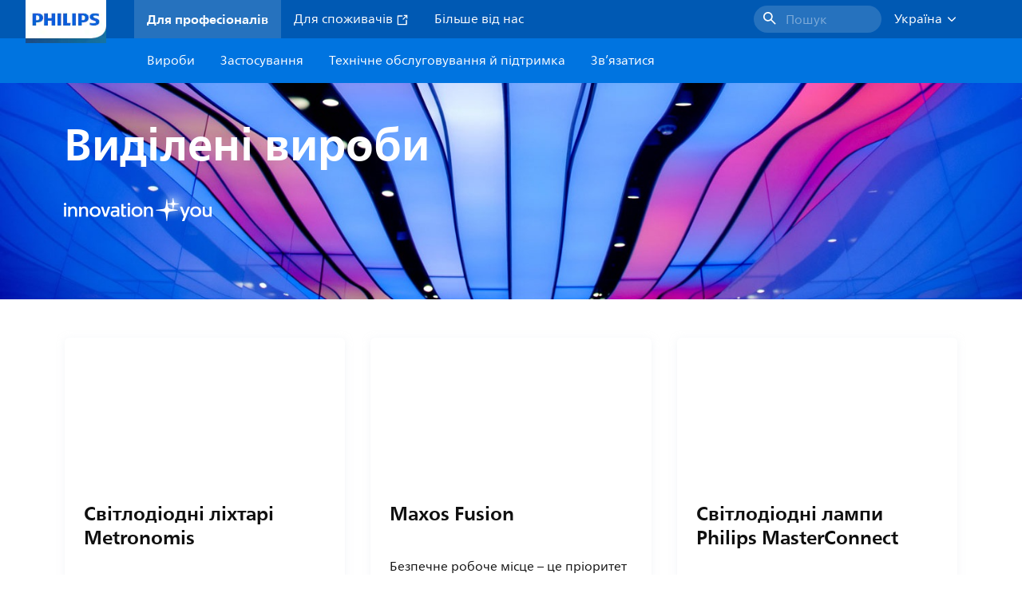

--- FILE ---
content_type: text/html;charset=utf-8
request_url: https://www.lighting.philips.ua/prof/highlighted-products
body_size: 257915
content:
<!DOCTYPE HTML>
<html lang="uk-UA">
<head>
    <meta charset="UTF-8"/>
    <title>Виділені вироби | Philips lighting</title>
    
    
        
        
            <script defer="defer" type="text/javascript" src="https://rum.hlx.page/.rum/@adobe/helix-rum-js@%5E2/dist/rum-standalone.js" data-routing="env=prod,tier=publish,ams=Philips Lighting (AEM)"></script>
<link rel="canonical" href="https://www.lighting.philips.ua/prof/highlighted-products"/>
        
    

    
    <meta name="description" content="Докладніше про основні характеристики виробів Philips для освітлення дивись тут."/>
    <meta name="template" content="content-page"/>

    <link rel="preconnect" href="https://www.assets.signify.com"/>
<link rel="preconnect" href="https://assets.adobedtm.com"/>
    
    
    
        <link rel="preload" href="/etc.clientlibs/signify-brand-philips-lighting/clientlibs/clientlib-main/resources/fonts/neuefrutigerworld-book-cyrillic.woff2" as="font" type="font/woff2" crossorigin="anonymous"/>
        <link rel="preload" href="/etc.clientlibs/signify-brand-philips-lighting/clientlibs/clientlib-main/resources/fonts/neuefrutigerworld-bold-cyrillic.woff2" as="font" type="font/woff2" crossorigin="anonymous"/>
    
    
    
    
    


    

    
    <meta property="og:title" content="Виділені вироби | Philips lighting"/>
    <meta property="og:description" content="Докладніше про основні характеристики виробів Philips для освітлення дивись тут."/>
    <meta property="og:type" content="website"/>
    <meta property="og:url" content="https://www.lighting.philips.ua/prof/highlighted-products"/>
    <meta property="og:site_name" content="Philips lighting"/>
    <meta property="og:image" content="https://www.lighting.philips.com/b-dam/b2b-philips-lighting/masters/fallback-images/general-16-9.jpg"/>


    
    
    <meta name="viewport" content="width=device-width, initial-scale=1, shrink-to-fit=no"/>
    
    

    
    <meta class="elastic" name="page_type" content="productdetails"/>
    <meta class="elastic" name="iss_title" content="Виділені вироби"/>
    <meta class="elastic" name="locale" content="uk_UA"/>
    <meta class="elastic" name="label" content="Виріб"/>
    <meta class="elastic" name="last_modified" content="2023-10-11T12:51:08.950Z"/>
    <meta class="elastic" name="baseurl" content="https://www.lighting.philips.ua/prof/highlighted-products"/>
    <meta class="elastic" name="image" content="https://www.lighting.philips.com/b-dam/b2b-philips-lighting/masters/fallback-images/general-1-1.jpg"/>
    <meta class="elastic" name="brand" content="Philips lighting"/>
    <meta class="elastic" name="asset_url" content="https://www.signify.com/content/dam/signify/master/homepage/logo-philips.png"/>
    <meta class="elastic" name="sector" content="B2B_LI"/>
    <meta class="elastic" name="env" content="prd"/>
    
    <meta class="elastic" name="type" content="content"/>


    

    <script type="application/ld+json">{"@context":"http://schema.org","@type":"BreadcrumbList","itemListElement":[{"@type":"ListItem","position":1,"name":"Вироби","item":"https://www.lighting.philips.ua/prof"},{"@type":"ListItem","position":2,"name":"Виділені вироби"}]}</script>


    <script type="application/ld+json">{"@context":"https://schema.org","@type":"Organization","name":"Philips lighting","description":"Philips - один з найбільш надійних брендів освітлення в світі. З 1891 року Philips є синонімом високоякісної, надійної, інноваційної технології, яка поліпшує життя людей. Торгова марка Philips ліцензована компанії Signify, світовому лідеру в галузі освітлення, для продуктів та послуг освітлення. Philips є основною маркою Signify для ламп, світильників та інших продуктів освітлення як для професіоналів, так і для споживачів. Продукція Signify під торговою маркою Philips охоплює повний спектр застосувань освітлення, від домашнього, офісного та промислового до вуличного освітлення, городництва, спорту та багато іншого.","url":"https://www.lighting.philips.ua","logo":{"url":"https://www.signify.com/content/dam/signify/master/homepage/logo-philips.png","@type":"ImageObject"},"sameAs":["https://www.facebook.com/PhilipsLighting/","https://www.youtube.com/user/PhilipsLighting","https://www.linkedin.com/company/signifycompany/"],"contactPoint":[{"@type":"ContactPoint","url":"https://www.lighting.philips.ua/contact/contact-us-form","contactType":"Контактний формуляр"}]}</script>


    
    <script>
        function Z(e){const o=e+"=",t=decodeURIComponent(document.cookie);for(let e of t.split(";")){for(;" "===e.charAt(0);)e=e.slice(1);if(0===e.indexOf(o))return e.substring(o.length,e.length)}return""};

        if ((Z('cmapi_cookie_privacy').includes('2'))) {
            !function(e,a,n,t){var i=e.head;if(i){
                if (a) return;
                var o=e.createElement("style");
                o.id="alloy-prehiding",o.innerText=n,i.appendChild(o),setTimeout(function(){o.parentNode&&o.parentNode.removeChild(o)},t)}}
            (document, document.location.href.indexOf("adobe_authoring_enabled") !== -1, "body { opacity: 0 !important }", 3000);
        }
    </script>


    

    
<script>
    window.pageLoadInfo = "{\x22page\x22:{\x22pageInfo\x22:{\x22pageID\x22:\x22\/content\/b2b\u002Dphilips\u002Dlighting\/ua\/uk\/products\/highlighted\u002Dproducts\x22,\x22pageName\x22:\x22highlighted\u002Dproducts\x22,\x22environment\x22:\x22prd\x22,\x22issueDate\x22:\x222023\u002D10\u002D11T12:51:08.950Z\x22,\x22breadcrumbs\x22:[\x22products\x22,\x22highlighted\u002Dproducts\x22],\x22pageDesc\x22:\x22Докладніше про основні характеристики виробів Philips для освітлення дивись тут.\x22,\x22thumbnailUrl\x22:\x22https:\/\/www.lighting.philips.com\/b\u002Ddam\/b2b\u002Dphilips\u002Dlighting\/masters\/fallback\u002Dimages\/general\u002D16\u002D9.jpg\x22},\x22category\x22:{\x22pageType\x22:\x22content\u002Dpage\x22,\x22categories\x22:[\x22products\x22,\x22highlighted\u002Dproducts\x22],\x22primaryCategory\x22:\x22products\x22},\x22attributes\x22:{\x22locale\x22:\x22uk\u002DUA\x22,\x22country\x22:\x22UA\x22,\x22language\x22:\x22uk\x22,\x22brand\x22:\x22Philips lighting\x22}}}";
</script>

    
    
    
<script src="/etc.clientlibs/signify-brand-philips-lighting/clientlibs/clientlib-head.min.e04cecb2513bd1324a023ae82657c91e.js" async></script>



    
    
    
<script src="/etc.clientlibs/signify-brand-philips-lighting/clientlibs/clientlib-main.min.2065528ad183e19ab04ff74203ebaabb.js" defer></script>



    
    
    
<link rel="stylesheet" href="/etc.clientlibs/signify-brand-philips-lighting/clientlibs/clientlib-main.min.196652fb7736155237659b2272a08a7e.css" type="text/css">



    
    

    

    
    

    

    


        <script type="text/javascript" src="//assets.adobedtm.com/ebfef13a1211/62f4ae774bb6/launch-03ecc55811c4.min.js" async></script>



    
    

    


    
    <link rel="icon" href="/etc.clientlibs/signify-brand-philips-lighting/clientlibs/clientlib-main/resources/favicons/favicon.ico"/>


    <script>
        signify = {config: {"locale":"uk_UA","paths":{"icons":"/etc.clientlibs/signify-brand-philips-lighting/clientlibs/clientlib-main/resources/icons/"},"country":"UA","authorMode":false}}
    </script>
</head>
<body class="page basicpage default">



    


    



    
    
    
    
        
                
    <location-bar :alternative-locales="[{&#34;locale&#34;:&#34;Argentina&#34;,&#34;isoCode&#34;:&#34;es_AR&#34;,&#34;language&#34;:&#34;es&#34;,&#34;country&#34;:&#34;AR&#34;,&#34;url&#34;:&#34;https://www.lighting.philips.com.ar&#34;},{&#34;locale&#34;:&#34;Australia&#34;,&#34;isoCode&#34;:&#34;en_AU&#34;,&#34;language&#34;:&#34;en&#34;,&#34;country&#34;:&#34;AU&#34;,&#34;url&#34;:&#34;https://www.lighting.philips.com.au&#34;},{&#34;locale&#34;:&#34;Austria&#34;,&#34;isoCode&#34;:&#34;de_AT&#34;,&#34;language&#34;:&#34;de&#34;,&#34;country&#34;:&#34;AT&#34;,&#34;url&#34;:&#34;https://www.lighting.philips.at&#34;},{&#34;locale&#34;:&#34;Belgium (Dutch)&#34;,&#34;isoCode&#34;:&#34;nl_BE&#34;,&#34;language&#34;:&#34;nl&#34;,&#34;country&#34;:&#34;BE&#34;,&#34;url&#34;:&#34;https://www.lighting.philips.be&#34;},{&#34;locale&#34;:&#34;Belgium (French)&#34;,&#34;isoCode&#34;:&#34;fr_BE&#34;,&#34;language&#34;:&#34;fr&#34;,&#34;country&#34;:&#34;BE&#34;,&#34;url&#34;:&#34;https://www.lighting.philips.be/fr&#34;},{&#34;locale&#34;:&#34;Brazil&#34;,&#34;isoCode&#34;:&#34;pt_BR&#34;,&#34;language&#34;:&#34;pt&#34;,&#34;country&#34;:&#34;BR&#34;,&#34;url&#34;:&#34;https://www.lighting.philips.com.br&#34;},{&#34;locale&#34;:&#34;Bulgaria&#34;,&#34;isoCode&#34;:&#34;bg_BG&#34;,&#34;language&#34;:&#34;bg&#34;,&#34;country&#34;:&#34;BG&#34;,&#34;url&#34;:&#34;https://www.lighting.philips.bg&#34;},{&#34;locale&#34;:&#34;Canada (English)&#34;,&#34;isoCode&#34;:&#34;en_CA&#34;,&#34;language&#34;:&#34;en&#34;,&#34;country&#34;:&#34;CA&#34;,&#34;url&#34;:&#34;https://www.lighting.philips.ca&#34;},{&#34;locale&#34;:&#34;Canada (French)&#34;,&#34;isoCode&#34;:&#34;fr_CA&#34;,&#34;language&#34;:&#34;fr&#34;,&#34;country&#34;:&#34;CA&#34;,&#34;url&#34;:&#34;https://www.lighting.philips.ca/fr&#34;},{&#34;locale&#34;:&#34;Central America&#34;,&#34;isoCode&#34;:&#34;es_PA&#34;,&#34;language&#34;:&#34;es&#34;,&#34;country&#34;:&#34;PA&#34;,&#34;url&#34;:&#34;https://www.centralamerica.lighting.philips.com&#34;},{&#34;locale&#34;:&#34;Chile&#34;,&#34;isoCode&#34;:&#34;es_CL&#34;,&#34;language&#34;:&#34;es&#34;,&#34;country&#34;:&#34;CL&#34;,&#34;url&#34;:&#34;https://www.lighting.philips.cl&#34;},{&#34;locale&#34;:&#34;China&#34;,&#34;isoCode&#34;:&#34;zh_CN&#34;,&#34;language&#34;:&#34;zh&#34;,&#34;country&#34;:&#34;CN&#34;,&#34;url&#34;:&#34;https://www.lighting.philips.com.cn&#34;},{&#34;locale&#34;:&#34;Colombia&#34;,&#34;isoCode&#34;:&#34;es_CO&#34;,&#34;language&#34;:&#34;es&#34;,&#34;country&#34;:&#34;CO&#34;,&#34;url&#34;:&#34;https://www.lighting.philips.com.co&#34;},{&#34;locale&#34;:&#34;Croatia&#34;,&#34;isoCode&#34;:&#34;hr_HR&#34;,&#34;language&#34;:&#34;hr&#34;,&#34;country&#34;:&#34;HR&#34;,&#34;url&#34;:&#34;https://www.lighting.philips.hr&#34;},{&#34;locale&#34;:&#34;Czech&#34;,&#34;isoCode&#34;:&#34;cs_CZ&#34;,&#34;language&#34;:&#34;cs&#34;,&#34;country&#34;:&#34;CZ&#34;,&#34;url&#34;:&#34;https://www.lighting.philips.cz&#34;},{&#34;locale&#34;:&#34;Denmark&#34;,&#34;isoCode&#34;:&#34;da_DK&#34;,&#34;language&#34;:&#34;da&#34;,&#34;country&#34;:&#34;DK&#34;,&#34;url&#34;:&#34;https://www.lighting.philips.dk&#34;},{&#34;locale&#34;:&#34;Egypt (English)&#34;,&#34;isoCode&#34;:&#34;en_EG&#34;,&#34;language&#34;:&#34;en&#34;,&#34;country&#34;:&#34;EG&#34;,&#34;url&#34;:&#34;https://www.lighting.philips.com.eg&#34;},{&#34;locale&#34;:&#34;Estonia&#34;,&#34;isoCode&#34;:&#34;et_EE&#34;,&#34;language&#34;:&#34;et&#34;,&#34;country&#34;:&#34;EE&#34;,&#34;url&#34;:&#34;https://www.lighting.philips.ee&#34;},{&#34;locale&#34;:&#34;Finland&#34;,&#34;isoCode&#34;:&#34;fi_FI&#34;,&#34;language&#34;:&#34;fi&#34;,&#34;country&#34;:&#34;FI&#34;,&#34;url&#34;:&#34;https://www.lighting.philips.fi&#34;},{&#34;locale&#34;:&#34;France&#34;,&#34;isoCode&#34;:&#34;fr_FR&#34;,&#34;language&#34;:&#34;fr&#34;,&#34;country&#34;:&#34;FR&#34;,&#34;url&#34;:&#34;https://www.lighting.philips.fr&#34;},{&#34;locale&#34;:&#34;Germany&#34;,&#34;isoCode&#34;:&#34;de_DE&#34;,&#34;language&#34;:&#34;de&#34;,&#34;country&#34;:&#34;DE&#34;,&#34;url&#34;:&#34;https://www.lighting.philips.de&#34;},{&#34;locale&#34;:&#34;Ghana&#34;,&#34;isoCode&#34;:&#34;en_GH&#34;,&#34;language&#34;:&#34;en&#34;,&#34;country&#34;:&#34;GH&#34;,&#34;url&#34;:&#34;https://www.lighting.philips.com.gh&#34;},{&#34;locale&#34;:&#34;Greece&#34;,&#34;isoCode&#34;:&#34;el_GR&#34;,&#34;language&#34;:&#34;el&#34;,&#34;country&#34;:&#34;GR&#34;,&#34;url&#34;:&#34;https://www.lighting.philips.gr&#34;},{&#34;locale&#34;:&#34;Hong Kong (English)&#34;,&#34;isoCode&#34;:&#34;en_HK&#34;,&#34;language&#34;:&#34;en&#34;,&#34;country&#34;:&#34;HK&#34;,&#34;url&#34;:&#34;https://www.lighting.philips.com.hk&#34;},{&#34;locale&#34;:&#34;Hungary&#34;,&#34;isoCode&#34;:&#34;hu_HU&#34;,&#34;language&#34;:&#34;hu&#34;,&#34;country&#34;:&#34;HU&#34;,&#34;url&#34;:&#34;https://www.lighting.philips.hu&#34;},{&#34;locale&#34;:&#34;India&#34;,&#34;isoCode&#34;:&#34;en_IN&#34;,&#34;language&#34;:&#34;en&#34;,&#34;country&#34;:&#34;IN&#34;,&#34;url&#34;:&#34;https://www.lighting.philips.co.in&#34;},{&#34;locale&#34;:&#34;Indonesia (Bahasa)&#34;,&#34;isoCode&#34;:&#34;id_ID&#34;,&#34;language&#34;:&#34;id&#34;,&#34;country&#34;:&#34;ID&#34;,&#34;url&#34;:&#34;https://www.lighting.philips.co.id/id&#34;},{&#34;locale&#34;:&#34;Indonesia (English)&#34;,&#34;isoCode&#34;:&#34;en_ID&#34;,&#34;language&#34;:&#34;en&#34;,&#34;country&#34;:&#34;ID&#34;,&#34;url&#34;:&#34;https://www.lighting.philips.co.id&#34;},{&#34;locale&#34;:&#34;Ireland&#34;,&#34;isoCode&#34;:&#34;en_IE&#34;,&#34;language&#34;:&#34;en&#34;,&#34;country&#34;:&#34;IE&#34;,&#34;url&#34;:&#34;https://www.lighting.philips.ie&#34;},{&#34;locale&#34;:&#34;Israel&#34;,&#34;isoCode&#34;:&#34;en_IL&#34;,&#34;language&#34;:&#34;en&#34;,&#34;country&#34;:&#34;IL&#34;,&#34;url&#34;:&#34;https://www.lighting.philips.co.il&#34;},{&#34;locale&#34;:&#34;Italy&#34;,&#34;isoCode&#34;:&#34;it_IT&#34;,&#34;language&#34;:&#34;it&#34;,&#34;country&#34;:&#34;IT&#34;,&#34;url&#34;:&#34;https://www.lighting.philips.it&#34;},{&#34;locale&#34;:&#34;Japan&#34;,&#34;isoCode&#34;:&#34;ja_JP&#34;,&#34;language&#34;:&#34;ja&#34;,&#34;country&#34;:&#34;JP&#34;,&#34;url&#34;:&#34;https://www.lighting.philips.co.jp&#34;},{&#34;locale&#34;:&#34;Kazakhstan&#34;,&#34;isoCode&#34;:&#34;ru_KZ&#34;,&#34;language&#34;:&#34;ru&#34;,&#34;country&#34;:&#34;KZ&#34;,&#34;url&#34;:&#34;https://www.lighting.philips.kz&#34;},{&#34;locale&#34;:&#34;Kenya&#34;,&#34;isoCode&#34;:&#34;en_KE&#34;,&#34;language&#34;:&#34;en&#34;,&#34;country&#34;:&#34;KE&#34;,&#34;url&#34;:&#34;https://www.lighting.philips.co.ke&#34;},{&#34;locale&#34;:&#34;Korea&#34;,&#34;isoCode&#34;:&#34;ko_KR&#34;,&#34;language&#34;:&#34;ko&#34;,&#34;country&#34;:&#34;KR&#34;,&#34;url&#34;:&#34;https://www.lighting.philips.co.kr&#34;},{&#34;locale&#34;:&#34;Latvia&#34;,&#34;isoCode&#34;:&#34;lv_LV&#34;,&#34;language&#34;:&#34;lv&#34;,&#34;country&#34;:&#34;LV&#34;,&#34;url&#34;:&#34;https://www.lighting.philips.lv&#34;},{&#34;locale&#34;:&#34;Lithuania&#34;,&#34;isoCode&#34;:&#34;lt_LT&#34;,&#34;language&#34;:&#34;lt&#34;,&#34;country&#34;:&#34;LT&#34;,&#34;url&#34;:&#34;https://www.lighting.philips.lt&#34;},{&#34;locale&#34;:&#34;Malaysia&#34;,&#34;isoCode&#34;:&#34;en_MY&#34;,&#34;language&#34;:&#34;en&#34;,&#34;country&#34;:&#34;MY&#34;,&#34;url&#34;:&#34;https://www.lighting.philips.com.my&#34;},{&#34;locale&#34;:&#34;Mexico&#34;,&#34;isoCode&#34;:&#34;es_MX&#34;,&#34;language&#34;:&#34;es&#34;,&#34;country&#34;:&#34;MX&#34;,&#34;url&#34;:&#34;https://www.lighting.philips.com.mx&#34;},{&#34;locale&#34;:&#34;Middle East (English)&#34;,&#34;isoCode&#34;:&#34;en_AE&#34;,&#34;language&#34;:&#34;en&#34;,&#34;country&#34;:&#34;AE&#34;,&#34;url&#34;:&#34;https://www.mea.lighting.philips.com&#34;},{&#34;locale&#34;:&#34;Morocco&#34;,&#34;isoCode&#34;:&#34;fr_MA&#34;,&#34;language&#34;:&#34;fr&#34;,&#34;country&#34;:&#34;MA&#34;,&#34;url&#34;:&#34;https://www.lighting.philips.ma&#34;},{&#34;locale&#34;:&#34;Netherlands&#34;,&#34;isoCode&#34;:&#34;nl_NL&#34;,&#34;language&#34;:&#34;nl&#34;,&#34;country&#34;:&#34;NL&#34;,&#34;url&#34;:&#34;https://www.lighting.philips.nl&#34;},{&#34;locale&#34;:&#34;New Zealand&#34;,&#34;isoCode&#34;:&#34;en_NZ&#34;,&#34;language&#34;:&#34;en&#34;,&#34;country&#34;:&#34;NZ&#34;,&#34;url&#34;:&#34;https://www.lighting.philips.co.nz&#34;},{&#34;locale&#34;:&#34;Nigeria&#34;,&#34;isoCode&#34;:&#34;en_NG&#34;,&#34;language&#34;:&#34;en&#34;,&#34;country&#34;:&#34;NG&#34;,&#34;url&#34;:&#34;https://www.lighting.philips.ng&#34;},{&#34;locale&#34;:&#34;Norway&#34;,&#34;isoCode&#34;:&#34;no_NO&#34;,&#34;language&#34;:&#34;no&#34;,&#34;country&#34;:&#34;NO&#34;,&#34;url&#34;:&#34;https://www.lighting.philips.no&#34;},{&#34;locale&#34;:&#34;Pakistan&#34;,&#34;isoCode&#34;:&#34;en_PK&#34;,&#34;language&#34;:&#34;en&#34;,&#34;country&#34;:&#34;PK&#34;,&#34;url&#34;:&#34;https://www.lighting.philips.com.pk&#34;},{&#34;locale&#34;:&#34;Peru&#34;,&#34;isoCode&#34;:&#34;es_PE&#34;,&#34;language&#34;:&#34;es&#34;,&#34;country&#34;:&#34;PE&#34;,&#34;url&#34;:&#34;https://www.lighting.philips.com.pe&#34;},{&#34;locale&#34;:&#34;Philippines&#34;,&#34;isoCode&#34;:&#34;en_PH&#34;,&#34;language&#34;:&#34;en&#34;,&#34;country&#34;:&#34;PH&#34;,&#34;url&#34;:&#34;https://www.lighting.philips.com.ph&#34;},{&#34;locale&#34;:&#34;Poland&#34;,&#34;isoCode&#34;:&#34;pl_PL&#34;,&#34;language&#34;:&#34;pl&#34;,&#34;country&#34;:&#34;PL&#34;,&#34;url&#34;:&#34;https://www.lighting.philips.pl&#34;},{&#34;locale&#34;:&#34;Portugal&#34;,&#34;isoCode&#34;:&#34;pt_PT&#34;,&#34;language&#34;:&#34;pt&#34;,&#34;country&#34;:&#34;PT&#34;,&#34;url&#34;:&#34;https://www.lighting.philips.pt&#34;},{&#34;locale&#34;:&#34;Romania&#34;,&#34;isoCode&#34;:&#34;ro_RO&#34;,&#34;language&#34;:&#34;ro&#34;,&#34;country&#34;:&#34;RO&#34;,&#34;url&#34;:&#34;https://www.lighting.philips.ro&#34;},{&#34;locale&#34;:&#34;Russian&#34;,&#34;isoCode&#34;:&#34;ru_RU&#34;,&#34;language&#34;:&#34;ru&#34;,&#34;country&#34;:&#34;RU&#34;,&#34;url&#34;:&#34;https://www.lighting.philips.ru/prof/highlighted-products&#34;},{&#34;locale&#34;:&#34;Saudi Arabia (English)&#34;,&#34;isoCode&#34;:&#34;en_SA&#34;,&#34;language&#34;:&#34;en&#34;,&#34;country&#34;:&#34;SA&#34;,&#34;url&#34;:&#34;https://www.slc.philips.com&#34;},{&#34;locale&#34;:&#34;Serbia&#34;,&#34;isoCode&#34;:&#34;sr_RS&#34;,&#34;language&#34;:&#34;sr&#34;,&#34;country&#34;:&#34;RS&#34;,&#34;url&#34;:&#34;https://www.lighting.philips.rs&#34;},{&#34;locale&#34;:&#34;Singapore&#34;,&#34;isoCode&#34;:&#34;en_SG&#34;,&#34;language&#34;:&#34;en&#34;,&#34;country&#34;:&#34;SG&#34;,&#34;url&#34;:&#34;https://www.lighting.philips.com.sg&#34;},{&#34;locale&#34;:&#34;Slovakia&#34;,&#34;isoCode&#34;:&#34;sk_SK&#34;,&#34;language&#34;:&#34;sk&#34;,&#34;country&#34;:&#34;SK&#34;,&#34;url&#34;:&#34;https://www.lighting.philips.sk&#34;},{&#34;locale&#34;:&#34;Slovenia&#34;,&#34;isoCode&#34;:&#34;si_SI&#34;,&#34;language&#34;:&#34;si&#34;,&#34;country&#34;:&#34;SI&#34;,&#34;url&#34;:&#34;https://www.lighting.philips.si&#34;},{&#34;locale&#34;:&#34;South Africa&#34;,&#34;isoCode&#34;:&#34;en_ZA&#34;,&#34;language&#34;:&#34;en&#34;,&#34;country&#34;:&#34;ZA&#34;,&#34;url&#34;:&#34;https://www.lighting.philips.co.za&#34;},{&#34;locale&#34;:&#34;Spain&#34;,&#34;isoCode&#34;:&#34;es_ES&#34;,&#34;language&#34;:&#34;es&#34;,&#34;country&#34;:&#34;ES&#34;,&#34;url&#34;:&#34;https://www.lighting.philips.es&#34;},{&#34;locale&#34;:&#34;Sri Lanka&#34;,&#34;isoCode&#34;:&#34;en_LK&#34;,&#34;language&#34;:&#34;en&#34;,&#34;country&#34;:&#34;LK&#34;,&#34;url&#34;:&#34;https://www.lighting.philips.lk&#34;},{&#34;locale&#34;:&#34;Sweden&#34;,&#34;isoCode&#34;:&#34;sv_SE&#34;,&#34;language&#34;:&#34;sv&#34;,&#34;country&#34;:&#34;SE&#34;,&#34;url&#34;:&#34;https://www.lighting.philips.se&#34;},{&#34;locale&#34;:&#34;Switzerland (French)&#34;,&#34;isoCode&#34;:&#34;fr_CH&#34;,&#34;language&#34;:&#34;fr&#34;,&#34;country&#34;:&#34;CH&#34;,&#34;url&#34;:&#34;https://www.lighting.philips.ch/fr&#34;},{&#34;locale&#34;:&#34;Switzerland (German)&#34;,&#34;isoCode&#34;:&#34;de_CH&#34;,&#34;language&#34;:&#34;de&#34;,&#34;country&#34;:&#34;CH&#34;,&#34;url&#34;:&#34;https://www.lighting.philips.ch&#34;},{&#34;locale&#34;:&#34;Taiwan&#34;,&#34;isoCode&#34;:&#34;zh_TW&#34;,&#34;language&#34;:&#34;zh&#34;,&#34;country&#34;:&#34;TW&#34;,&#34;url&#34;:&#34;https://www.lighting.philips.com.tw&#34;},{&#34;locale&#34;:&#34;Thailand (Thai)&#34;,&#34;isoCode&#34;:&#34;th_TH&#34;,&#34;language&#34;:&#34;th&#34;,&#34;country&#34;:&#34;TH&#34;,&#34;url&#34;:&#34;https://www.lighting.philips.co.th&#34;},{&#34;locale&#34;:&#34;Turkey&#34;,&#34;isoCode&#34;:&#34;tr_TR&#34;,&#34;language&#34;:&#34;tr&#34;,&#34;country&#34;:&#34;TR&#34;,&#34;url&#34;:&#34;https://www.lighting.philips.com.tr&#34;},{&#34;locale&#34;:&#34;Ukraine (Ukrainian)&#34;,&#34;isoCode&#34;:&#34;uk_UA&#34;,&#34;language&#34;:&#34;uk&#34;,&#34;country&#34;:&#34;UA&#34;,&#34;url&#34;:&#34;https://www.lighting.philips.ua/prof/highlighted-products&#34;},{&#34;locale&#34;:&#34;United Kingdom&#34;,&#34;isoCode&#34;:&#34;en_GB&#34;,&#34;language&#34;:&#34;en&#34;,&#34;country&#34;:&#34;GB&#34;,&#34;url&#34;:&#34;https://www.lighting.philips.co.uk&#34;},{&#34;locale&#34;:&#34;United States&#34;,&#34;isoCode&#34;:&#34;en_US&#34;,&#34;language&#34;:&#34;en&#34;,&#34;country&#34;:&#34;US&#34;,&#34;url&#34;:&#34;https://www.usa.lighting.philips.com&#34;},{&#34;locale&#34;:&#34;Vietnam&#34;,&#34;isoCode&#34;:&#34;vi_VN&#34;,&#34;language&#34;:&#34;vi&#34;,&#34;country&#34;:&#34;VN&#34;,&#34;url&#34;:&#34;https://www.lighting.philips.com.vn&#34;}]" current-locale="uk_UA" :translations="{&#34;button&#34;:&#34;Continue&#34;,&#34;message&#34;:&#34;You are now visiting the Philips lighting website. A localized version is available for you&#34;}"></location-bar>    

        
    


<div class="main-container" data-tracking-event="page/view" data-tracking-info="{&#34;page&#34;:{&#34;pageInfo&#34;:{&#34;pageID&#34;:&#34;/content/b2b-philips-lighting/ua/uk/products/highlighted-products&#34;,&#34;pageName&#34;:&#34;highlighted-products&#34;,&#34;environment&#34;:&#34;prd&#34;,&#34;issueDate&#34;:&#34;2023-10-11T12:51:08.950Z&#34;,&#34;breadcrumbs&#34;:[&#34;products&#34;,&#34;highlighted-products&#34;],&#34;pageDesc&#34;:&#34;Докладніше про основні характеристики виробів Philips для освітлення дивись тут.&#34;,&#34;thumbnailUrl&#34;:&#34;https://www.lighting.philips.com/b-dam/b2b-philips-lighting/masters/fallback-images/general-16-9.jpg&#34;},&#34;category&#34;:{&#34;pageType&#34;:&#34;content-page&#34;,&#34;categories&#34;:[&#34;products&#34;,&#34;highlighted-products&#34;],&#34;primaryCategory&#34;:&#34;products&#34;},&#34;attributes&#34;:{&#34;locale&#34;:&#34;uk-UA&#34;,&#34;country&#34;:&#34;UA&#34;,&#34;language&#34;:&#34;uk&#34;,&#34;brand&#34;:&#34;Philips lighting&#34;}}}"><main class="root responsive-grid-component responsivegrid">

<div class="aem-Grid aem-Grid--12 aem-Grid--default--12 ">
    
    <div class="experience-fragment-component experience-fragment experiencefragment aem-GridColumn aem-GridColumn--default--12">
<div id="experience-fragment-component-09d91a3aee" class="cmp-experiencefragment cmp-experiencefragment--header">

    



<div class="xf-content-height">
    

<div class="aem-Grid aem-Grid--12 aem-Grid--default--12 ">
    
    <div class="header-component master-component aem-GridColumn aem-GridColumn--default--12">

    

    
    
        
            
    <v-header v-slot="slotProps">
        <header class="header" data-tracking-event="component/header/impression" data-tracking-info="{&#34;component&#34;:{&#34;id&#34;:&#34;39594694c5a6a9bf66364045c4b9e156&#34;,&#34;path&#34;:&#34;/header_component_cop&#34;,&#34;name&#34;:&#34;header&#34;}}">
            <div class="header__background" :class="slotProps.showHeaderBackground" @click="slotProps.closeHeader"></div>
            <div class="header__top-container">
                <a href="https://www.lighting.philips.ua" class="header__logo-link">
                    <img class="header__logo-img" alt="Philips lighting" src="/content/dam/b2b-philips-lighting/logo/lighting-philips-logo.png"/>
                </a>
                
                
                    
    <ul class="header__top-container-items">
        <li class="header__top-container-item active">
            <a class="top-container-item__link" href="https://www.lighting.philips.ua">Для професіоналів
                
            </a>
        </li>
        <li class="header__top-container-item">
            <a class="top-container-item__link" href="https://www.lighting.philips.ua/consumer" target="_blank"> Для споживачів
                <svg class="icon icon-external icon--sm main__list-item-icon" aria-hidden="true">
                <use xlink:href="/etc.clientlibs/signify-brand-philips-lighting/clientlibs/clientlib-main/resources/icons/ui.svg#external"></use>
            </svg>
            </a>
        </li>
        <li class="header__top-container-item">
            <a class="top-container-item__link" href="https://www.lighting.philips.ua/about-us">Більше від нас
                
            </a>
        </li>
        
        
    </ul>

    <div class="header__top-container-right">
        <div class="header__top-container-search">
            <wish-list-header :translations="{&#34;addToWishlistError&#34;:&#34;Сталася помилка. {{name}} не вдалося додати до списку бажань.&#34;,&#34;addToWishlist&#34;:&#34;Додати до списку бажань&#34;,&#34;addedToWishlist&#34;:&#34;Збережено&#34;,&#34;wishListTooltipMessage&#34;:&#34;Знайдіть збережений продукт на сторінці списку бажань&#34;}" wish-list-page-path="https://www.lighting.philips.ua/prof/wishlist">
            </wish-list-header>
            <button class="button cta-component__link" title="Пошук" tabindex="0" :data-tracking-info="slotProps.searchDataTrackingInfo" @click="slotProps.toggleSearch()" type="button">
                <svg class="icon icon-search icon--md" aria-hidden="true">
                <use xlink:href="/etc.clientlibs/signify-brand-philips-lighting/clientlibs/clientlib-main/resources/icons/ui.svg#search"></use>
            </svg><span class="cta-component-text body-copy-1">Пошук</span>
            </button>
        </div>
        <div class="top-country-selector__heading top-country-selector__heading--desktop heading-6" :class="slotProps.countrySelectorClasses">
            <div class="top-country-selector__heading-wrapper" @click="slotProps.toggleCountrySelector">
                <strong class="top-country-selector__heading-name body-copy-1">Україна</strong>
                <svg class="icon icon-up top-country-selector__arrow--desktop" aria-hidden="true">
                <use xlink:href="/etc.clientlibs/signify-brand-philips-lighting/clientlibs/clientlib-main/resources/icons/ui.svg#up"></use>
            </svg>
            </div>
            
        </div>
    </div>

                

                
                
                    
    <div class="header__top-container--icons">
        <wish-list-header :translations="{&#34;addToWishlistError&#34;:&#34;Сталася помилка. {{name}} не вдалося додати до списку бажань.&#34;,&#34;addToWishlist&#34;:&#34;Додати до списку бажань&#34;,&#34;addedToWishlist&#34;:&#34;Збережено&#34;,&#34;wishListTooltipMessage&#34;:&#34;Знайдіть збережений продукт на сторінці списку бажань&#34;}" wish-list-page-path="https://www.lighting.philips.ua/prof/wishlist">
        </wish-list-header>
        <a class="header__top-container--icons-search" title="Пошук" tabindex="0" :data-tracking-info="slotProps.searchDataTrackingInfo" @click="slotProps.toggleSearch()">
            <svg class="icon icon-search icon--md" aria-hidden="true">
                <use xlink:href="/etc.clientlibs/signify-brand-philips-lighting/clientlibs/clientlib-main/resources/icons/ui.svg#search"></use>
            </svg>
        </a>
        <div class="header-top-container__hamburger" @click="slotProps.toggleMobileMenu">
            <div class="header-top-container__hamburger-icon-wrapper">
                <span class="header-top-container__hamburger-icon header-top-container__hamburger-icon--item"></span>
                <span class="header-top-container__hamburger-icon header-top-container__hamburger-icon--spacer"></span>
                <span class="header-top-container__hamburger-icon header-top-container__hamburger-icon--item"></span>
                <span class="header-top-container__hamburger-icon header-top-container__hamburger-icon--spacer"></span>
                <span class="header-top-container__hamburger-icon header-top-container__hamburger-icon--item"></span>
            </div>
        </div>
    </div>

                

            </div>
            <nav class="desktop-menu">
                <ul class="desktop-menu__wrapper">
                    
    

    
    
        
    <li class="desktop-menu__list">
        
        
            <span class="desktop-menu__list-link" @click="slotProps.toggleFlyout($event, '970705512')" tabindex="0">Вироби</span>
            <div class="flyout">
                <div class="flyout__wrapper">
                    <div class="flyout__items">
                        <ul class="flyout__items-list">
                            
                            <li class="flyout__items-list--item" @click="slotProps.loadThirdLevelItems('1009654795')">
                                <span class="flyout__items-list--link flyout__items-list--link-1009654795 heading-5">Світильники для внутрішнього освітлення</span>
                            </li>
                            
                            
                        
                            
                            <li class="flyout__items-list--item" @click="slotProps.loadThirdLevelItems('125895697')">
                                <span class="flyout__items-list--link flyout__items-list--link-125895697 heading-5">Світильники для зовнішнього освітлення</span>
                            </li>
                            
                            
                        
                            
                            <li class="flyout__items-list--item" @click="slotProps.loadThirdLevelItems('1994903534')">
                                <span class="flyout__items-list--link flyout__items-list--link-1994903534 heading-5">Світлодіодні лампи та трубки</span>
                            </li>
                            
                            
                        
                            
                            <li class="flyout__items-list--item" @click="slotProps.loadThirdLevelItems('210744557')">
                                <span class="flyout__items-list--link flyout__items-list--link-210744557 heading-5">Звичайні лампи та трубки</span>
                            </li>
                            
                            
                        
                            
                            <li class="flyout__items-list--item" @click="slotProps.loadThirdLevelItems('108503403')">
                                <span class="flyout__items-list--link flyout__items-list--link-108503403 heading-5">Світлодіодна електроніка</span>
                            </li>
                            
                            
                        
                            
                            <li class="flyout__items-list--item" @click="slotProps.loadThirdLevelItems('1250607204')">
                                <span class="flyout__items-list--link flyout__items-list--link-1250607204 heading-5">Освітлювальна електроніка</span>
                            </li>
                            
                            
                        
                            
                            <li class="flyout__items-list--item" @click="slotProps.loadThirdLevelItems('226076474')">
                                <span class="flyout__items-list--link flyout__items-list--link-226076474 heading-5">Світлотехнічне обладнання</span>
                            </li>
                            
                            
                        </ul>
                    </div>
                    
                        
                        
                        
                        <div class="flyout__sub-items flyout__sub-items--automatic sub-item-1009654795">
                            <div class="wrapper">
                                <div class="sub-item">
                                    <a href="https://www.lighting.philips.ua/prof/indoor-luminaires/downlights/CDOWNL_CA/category" class="sub-item__link clickable-area-link">Стельові світильники</a>
                                    <img class="figure sub-item__image" src="https://www.assets.signify.com/is/image/Signify/IPBS1_DN560BI_0001?wid=92&hei=92&qlt=82" alt="Стельові світильники" loading="lazy"/>
                                </div>
                                
                            </div>
<div class="wrapper">
                                <div class="sub-item">
                                    <a href="https://www.lighting.philips.ua/prof/indoor-luminaires/accent-downlights/ACCDOWNL_CA/category" class="sub-item__link clickable-area-link">Акцентні стельові світильники</a>
                                    <img class="figure sub-item__image" src="https://www.assets.signify.com/is/image/Signify/LSA-RS771B-WH-BSP?wid=92&hei=92&qlt=82" alt="Акцентні стельові світильники" loading="lazy"/>
                                </div>
                                
                            </div>
<div class="wrapper">
                                <div class="sub-item">
                                    <a href="https://www.lighting.philips.ua/prof/indoor-luminaires/recessed/CREC_CA/category" class="sub-item__link clickable-area-link">Вбудовані світильники</a>
                                    <img class="figure sub-item__image" src="https://www.assets.signify.com/is/image/Signify/PowerBalance-Refresh-CLP?wid=92&hei=92&qlt=82" alt="Вбудовані світильники" loading="lazy"/>
                                </div>
                                
                            </div>
<div class="wrapper">
                                <div class="sub-item">
                                    <a href="https://www.lighting.philips.ua/prof/indoor-luminaires/surface-mounted/LESURF_CA/category" class="sub-item__link clickable-area-link">Кріплення на поверхню</a>
                                    <img class="figure sub-item__image" src="https://www.assets.signify.com/is/image/Signify/keyline_alu_sm350c_suspended_BSP?wid=92&hei=92&qlt=82" alt="Кріплення на поверхню" loading="lazy"/>
                                </div>
                                
                            </div>
<div class="wrapper">
                                <div class="sub-item">
                                    <a href="https://www.lighting.philips.ua/prof/indoor-luminaires/suspended/LESUSP_CA/category" class="sub-item__link clickable-area-link">Підвісні</a>
                                    <img class="figure sub-item__image" src="https://www.assets.signify.com/is/image/Signify/keyline_alu_sm350c_suspended_BSP?wid=92&hei=92&qlt=82" alt="Підвісні" loading="lazy"/>
                                </div>
                                
                            </div>
<div class="wrapper">
                                <div class="sub-item">
                                    <a href="https://www.lighting.philips.ua/prof/indoor-luminaires/battens/CIBATT_CA/category" class="sub-item__link clickable-area-link">Рейки</a>
                                    <img class="figure sub-item__image" src="https://www.assets.signify.com/is/image/Signify/Ledinaire%20Batten_BN021_BSP?wid=92&hei=92&qlt=82" alt="Рейки" loading="lazy"/>
                                </div>
                                
                            </div>
<div class="wrapper">
                                <div class="sub-item">
                                    <a href="https://www.lighting.philips.ua/prof/indoor-luminaires/high-bay-and-low-bay/CHLBAY_CA/category" class="sub-item__link clickable-area-link">Освітлення для високих і низьких стель</a>
                                    <img class="figure sub-item__image" src="https://www.assets.signify.com/is/image/Signify/BY581P-large-suspension-CLP?wid=92&hei=92&qlt=82" alt="Освітлення для високих і низьких стель" loading="lazy"/>
                                </div>
                                
                            </div>
<div class="wrapper">
                                <div class="sub-item">
                                    <a href="https://www.lighting.philips.ua/prof/indoor-luminaires/waterproof-and-cleanroom/CWPCLNR_CA/category" class="sub-item__link clickable-area-link">Вологостійкі й для чистих приміщень</a>
                                    <img class="figure sub-item__image" src="https://www.assets.signify.com/is/image/Signify/CoreLine_Waterproof_WT120C%20G2%20PCU%20-%20BSP?wid=92&hei=92&qlt=82" alt="Вологостійкі й для чистих приміщень" loading="lazy"/>
                                </div>
                                
                            </div>
<div class="wrapper">
                                <div class="sub-item">
                                    <a href="https://www.lighting.philips.ua/prof/indoor-luminaires/wall-mounted/CIWALTL5_CA/category" class="sub-item__link clickable-area-link">Кріплення на стіні</a>
                                    <img class="figure sub-item__image" src="https://www.assets.signify.com/is/image/Signify/CLWM-WL140V-WM-BSP?wid=92&hei=92&qlt=82" alt="Кріплення на стіні" loading="lazy"/>
                                </div>
                                
                            </div>

                            <div class="wrapper-external">
                                <a href="https://www.lighting.philips.ua/prof/indoor-luminaires" class="sub-item__link-external link"> Переглянути всі Світильники для внутрішнього освітлення</a>
                            </div>
                        </div>
                    
                        
                        
                        
                        <div class="flyout__sub-items flyout__sub-items--automatic sub-item-125895697">
                            <div class="wrapper">
                                <div class="sub-item">
                                    <a href="https://www.lighting.philips.ua/prof/outdoor-luminaires/road-and-street/NROADLUM_CA/category" class="sub-item__link clickable-area-link">Освітлення доріг і вулиць</a>
                                    <img class="figure sub-item__image" src="https://www.assets.signify.com/is/image/Signify/UniStreet_LumiStreet_gen2_Mini_Beautyshoot_ON?wid=92&hei=92&qlt=82" alt="Освітлення доріг і вулиць" loading="lazy"/>
                                </div>
                                
                            </div>
<div class="wrapper">
                                <div class="sub-item">
                                    <a href="https://www.lighting.philips.ua/prof/outdoor-luminaires/sports-and-area-floodlighting/NSPAREA_CA/category" class="sub-item__link clickable-area-link">Заливаюче освітлення спортивних об&#39;єктів</a>
                                    <img class="figure sub-item__image" src="https://www.assets.signify.com/is/image/Signify/Ledinaire-All-in-BSP?wid=92&hei=92&qlt=82" alt="Заливаюче освітлення спортивних об&#39;єктів" loading="lazy"/>
                                </div>
                                
                            </div>
<div class="wrapper">
                                <div class="sub-item">
                                    <a href="https://www.lighting.philips.ua/prof/outdoor-luminaires/architectural-floodlighting/PROJECT_CA/category" class="sub-item__link clickable-area-link">Архітектурне заливаюче освітлення</a>
                                    <img class="figure sub-item__image" src="https://www.assets.signify.com/is/image/Signify/UniEdge-BSP?wid=92&hei=92&qlt=82" alt="Архітектурне заливаюче освітлення" loading="lazy"/>
                                </div>
                                
                            </div>
<div class="wrapper">
                                <div class="sub-item">
                                    <a href="https://www.lighting.philips.ua/prof/outdoor-luminaires/urban/URBAN_CA/category" class="sub-item__link clickable-area-link">Місто</a>
                                    <img class="figure sub-item__image" src="https://www.assets.signify.com/is/image/Signify/OPBS1_BDP100I_0013?wid=92&hei=92&qlt=82" alt="Місто" loading="lazy"/>
                                </div>
                                
                            </div>
<div class="wrapper">
                                <div class="sub-item">
                                    <a href="https://www.lighting.philips.ua/prof/outdoor-luminaires/solar/SOLAR_CA/category" class="sub-item__link clickable-area-link">Сонячна енергія</a>
                                    <img class="figure sub-item__image" src="https://www.assets.signify.com/is/image/Signify/Large-BSP?wid=92&hei=92&qlt=82" alt="Сонячна енергія" loading="lazy"/>
                                </div>
                                
                            </div>
<div class="wrapper">
                                <div class="sub-item">
                                    <a href="https://www.lighting.philips.ua/prof/outdoor-luminaires/bollards/BOLLARDS_CA/category" class="sub-item__link clickable-area-link">Стовпчики</a>
                                    <img class="figure sub-item__image" src="https://www.assets.signify.com/is/image/Signify/OptiSpace-BCB500-BSP?wid=92&hei=92&qlt=82" alt="Стовпчики" loading="lazy"/>
                                </div>
                                
                            </div>

                            <div class="wrapper-external">
                                <a href="https://www.lighting.philips.ua/prof/outdoor-luminaires" class="sub-item__link-external link"> Переглянути всі Світильники для зовнішнього освітлення</a>
                            </div>
                        </div>
                    
                        
                        
                        
                        <div class="flyout__sub-items flyout__sub-items--automatic sub-item-1994903534">
                            <div class="wrapper">
                                <div class="sub-item">
                                    <a href="https://www.lighting.philips.ua/prof/led-lamps-and-tubes/led-tubes/EP01LTUB_CA/category" class="sub-item__link clickable-area-link">Світлодіодні трубки</a>
                                    <img class="figure sub-item__image" src="https://www.assets.signify.com/is/image/Signify/MASTER_LEDtube_EM_Mains_T8-BSP?wid=92&hei=92&qlt=82" alt="Світлодіодні трубки" loading="lazy"/>
                                </div>
                                
                            </div>
<div class="wrapper">
                                <div class="sub-item">
                                    <a href="https://www.lighting.philips.ua/prof/led-lamps-and-tubes/led-spots/LEDSPOT_CA/category" class="sub-item__link clickable-area-link">Світлодіодні точкові лампи</a>
                                    <img class="figure sub-item__image" src="https://www.assets.signify.com/is/image/Signify/CorePro_LEDspot_MV-BSP?wid=92&hei=92&qlt=82" alt="Світлодіодні точкові лампи" loading="lazy"/>
                                </div>
                                
                            </div>
<div class="wrapper">
                                <div class="sub-item">
                                    <a href="https://www.lighting.philips.ua/prof/led-lamps-and-tubes/led-hid-replacement/LEDHID_CA/category" class="sub-item__link clickable-area-link">Світлодіодні лампи для заміни ксенонових ламп</a>
                                    <img class="figure sub-item__image" src="https://www.assets.signify.com/is/image/Signify/MASTERLED_HID_SONT_Ultra_Efficient-BSP?wid=92&hei=92&qlt=82" alt="Світлодіодні лампи для заміни ксенонових ламп" loading="lazy"/>
                                </div>
                                
                            </div>
<div class="wrapper">
                                <div class="sub-item">
                                    <a href="https://www.lighting.philips.ua/prof/led-lamps-and-tubes/led-bulbs/LEDBULB_CA/category" class="sub-item__link clickable-area-link">Світлодіодні лампи</a>
                                    <img class="figure sub-item__image" src="https://www.assets.signify.com/is/image/Signify/SPBS1_LEDFILAM_PHL_0001?wid=92&hei=92&qlt=82" alt="Світлодіодні лампи" loading="lazy"/>
                                </div>
                                
                            </div>
<div class="wrapper">
                                <div class="sub-item">
                                    <a href="https://www.lighting.philips.ua/prof/led-lamps-and-tubes/led-pl-lamps/LEDPL_CA/category" class="sub-item__link clickable-area-link">Світлодіодні лампи PL</a>
                                    <img class="figure sub-item__image" src="https://www.assets.signify.com/is/image/Signify/CorePro_LED_PLL-BSP?wid=92&hei=92&qlt=82" alt="Світлодіодні лампи PL" loading="lazy"/>
                                </div>
                                
                            </div>
<div class="wrapper">
                                <div class="sub-item">
                                    <a href="https://www.lighting.philips.ua/prof/led-lamps-and-tubes/led-capsules-and-specials/LEDCAPSPEC_CA/category" class="sub-item__link clickable-area-link">Світлодіодні капсульні та спеціальні лампи</a>
                                    <img class="figure sub-item__image" src="https://www.assets.signify.com/is/image/Signify/CorePro_LEDcapsule_MV_1-BSP?wid=92&hei=92&qlt=82" alt="Світлодіодні капсульні та спеціальні лампи" loading="lazy"/>
                                </div>
                                
                            </div>
<div class="wrapper">
                                <div class="sub-item">
                                    <a href="https://www.lighting.philips.ua/prof/led-lamps-and-tubes/led-candles-and-lusters/LEDCANLUS_CA/category" class="sub-item__link clickable-area-link">Світлодіодні свічки та люстри</a>
                                    <img class="figure sub-item__image" src="https://www.assets.signify.com/is/image/Signify/SPBS1_S_LECAND_PHL_0001?wid=92&hei=92&qlt=82" alt="Світлодіодні свічки та люстри" loading="lazy"/>
                                </div>
                                
                            </div>
<div class="wrapper">
                                <div class="sub-item">
                                    <a href="https://www.lighting.philips.ua/prof/led-lamps-and-tubes/led-strips/LEDSTRIPS_CA/category" class="sub-item__link clickable-area-link">Світлодіодні стрічки</a>
                                    <img class="figure sub-item__image" src="https://www.assets.signify.com/is/image/Signify/Master_LED_Strip-BSP?wid=92&hei=92&qlt=82" alt="Світлодіодні стрічки" loading="lazy"/>
                                </div>
                                
                            </div>

                            <div class="wrapper-external">
                                <a href="https://www.lighting.philips.ua/prof/led-lamps-and-tubes" class="sub-item__link-external link"> Переглянути всі Світлодіодні лампи та трубки</a>
                            </div>
                        </div>
                    
                        
                        
                        
                        <div class="flyout__sub-items flyout__sub-items--automatic sub-item-210744557">
                            <div class="wrapper">
                                <div class="sub-item">
                                    <a href="https://www.lighting.philips.ua/prof/conventional-lamps-and-tubes/fluorescent-lamps-and-starters/FLLMPST_CA/category" class="sub-item__link clickable-area-link">Флуоресцентні лампи і стартери</a>
                                    <img class="figure sub-item__image" src="https://www.assets.signify.com/is/image/Signify/LPPR1_TL5HO8SE_COPY_BEAUTYSHOT?wid=92&hei=92&qlt=82" alt="Флуоресцентні лампи і стартери" loading="lazy"/>
                                </div>
                                
                            </div>
<div class="wrapper">
                                <div class="sub-item">
                                    <a href="https://www.lighting.philips.ua/prof/conventional-lamps-and-tubes/compact-fluorescent-non-integrated/EP01LCFN_CA/category" class="sub-item__link clickable-area-link">Компактні флуоресцентні невбудовані</a>
                                    <img class="figure sub-item__image" src="https://www.assets.signify.com/is/image/Signify/LPBS1_CPLQ4P_PHL_0001?wid=92&hei=92&qlt=82" alt="Компактні флуоресцентні невбудовані" loading="lazy"/>
                                </div>
                                
                            </div>
<div class="wrapper">
                                <div class="sub-item">
                                    <a href="https://www.lighting.philips.ua/prof/conventional-lamps-and-tubes/compact-high-intensity-discharge/EP01LCHD_CA/category" class="sub-item__link clickable-area-link">Компактні ксенонові</a>
                                    <img class="figure sub-item__image" src="https://www.assets.signify.com/is/image/Signify/LPBS1_DCDMTE_PHL_0003?wid=92&hei=92&qlt=82" alt="Компактні ксенонові" loading="lazy"/>
                                </div>
                                
                            </div>
<div class="wrapper">
                                <div class="sub-item">
                                    <a href="https://www.lighting.philips.ua/prof/conventional-lamps-and-tubes/high-intensity-discharge-lamps/EP01LHID_CA/category" class="sub-item__link clickable-area-link">Ксенонові лампи</a>
                                    <img class="figure sub-item__image" src="https://www.assets.signify.com/is/image/Signify/LPBS1_DCDOTT_PHL_0001?wid=92&hei=92&qlt=82" alt="Ксенонові лампи" loading="lazy"/>
                                </div>
                                
                            </div>
<div class="wrapper">
                                <div class="sub-item">
                                    <a href="https://www.lighting.philips.ua/prof/conventional-lamps-and-tubes/special-lamps/SPLAMPS_CA/category" class="sub-item__link clickable-area-link">Спеціальні лампи</a>
                                    <img class="figure sub-item__image" src="https://www.assets.signify.com/is/image/Signify/XPBS1_XDMSRPLA_PHL_0001?wid=92&hei=92&qlt=82" alt="Спеціальні лампи" loading="lazy"/>
                                </div>
                                
                            </div>
<div class="wrapper">
                                <div class="sub-item">
                                    <a href="https://www.lighting.philips.ua/prof/conventional-lamps-and-tubes/incandescent-lamps/LP01LINC_CA/category" class="sub-item__link clickable-area-link">Лампи розжарювання</a>
                                    <img class="figure sub-item__image" src="https://www.assets.signify.com/is/image/Signify/LPPR1_ITUBAPE_E14_T25_CL_COPY_BEAUTYSHOT?wid=92&hei=92&qlt=82" alt="Лампи розжарювання" loading="lazy"/>
                                </div>
                                
                            </div>

                            <div class="wrapper-external">
                                <a href="https://www.lighting.philips.ua/prof/conventional-lamps-and-tubes" class="sub-item__link-external link"> Переглянути всі Звичайні лампи та трубки</a>
                            </div>
                        </div>
                    
                        
                        
                        
                        <div class="flyout__sub-items flyout__sub-items--automatic sub-item-108503403">
                            <div class="wrapper">
                                <div class="sub-item">
                                    <a href="https://www.lighting.philips.ua/prof/led-electronics/point-source-modules/PSMOD_CA/category" class="sub-item__link clickable-area-link">Модулі з точковим джерелом світла</a>
                                    <img class="figure sub-item__image" src="https://www.assets.signify.com/is/image/Signify/DLM_Flex_Comp_BS?wid=92&hei=92&qlt=82" alt="Модулі з точковим джерелом світла" loading="lazy"/>
                                </div>
                                
                            </div>
<div class="wrapper">
                                <div class="sub-item">
                                    <a href="https://www.lighting.philips.ua/prof/led-electronics/linear-drivers/LINDRV_CA/category" class="sub-item__link clickable-area-link">Лінійні драйвери</a>
                                    <img class="figure sub-item__image" src="https://www.assets.signify.com/is/image/Signify/Xitanium%20LED%20linear%20drivers%20-YellowDot?wid=92&hei=92&qlt=82" alt="Лінійні драйвери" loading="lazy"/>
                                </div>
                                
                            </div>
<div class="wrapper">
                                <div class="sub-item">
                                    <a href="https://www.lighting.philips.ua/prof/led-electronics/point-source-drivers/PSDRV_CA/category" class="sub-item__link clickable-area-link">Драйвери точкових джерел світла</a>
                                    <img class="figure sub-item__image" src="https://www.assets.signify.com/is/image/Signify/Xitanium%20LED%20spot%20and%20downlight%20drivers?wid=92&hei=92&qlt=82" alt="Драйвери точкових джерел світла" loading="lazy"/>
                                </div>
                                
                            </div>
<div class="wrapper">
                                <div class="sub-item">
                                    <a href="https://www.lighting.philips.ua/prof/led-electronics/outdoor-drivers/XTRDRV_CA/category" class="sub-item__link clickable-area-link">Зовнішні приводи</a>
                                    <img class="figure sub-item__image" src="https://www.assets.signify.com/is/image/Signify/Xitanium%20FP%20family?wid=92&hei=92&qlt=82" alt="Зовнішні приводи" loading="lazy"/>
                                </div>
                                
                            </div>
<div class="wrapper">
                                <div class="sub-item">
                                    <a href="https://www.lighting.philips.ua/prof/led-electronics/constant-voltage-led-drivers/CNSTNTVLTGDRVRS_CA/category" class="sub-item__link clickable-area-link">Драйвери світлодіодних світильників постійної напруги</a>
                                    <img class="figure sub-item__image" src="https://www.assets.signify.com/is/image/Signify/LED%20Transformer%2024VDC%20TD%20220-240V%20Family_BS?wid=92&hei=92&qlt=82" alt="Драйвери світлодіодних світильників постійної напруги" loading="lazy"/>
                                </div>
                                
                            </div>
<div class="wrapper">
                                <div class="sub-item">
                                    <a href="https://www.lighting.philips.ua/prof/led-electronics/retail-display-lighting/RTLDSPLLGHTNG_CA/category" class="sub-item__link clickable-area-link">Освітлення торгових вітрин</a>
                                    <img class="figure sub-item__image" src="https://www.assets.signify.com/is/image/Signify/RDL-Accessories?wid=92&hei=92&qlt=82" alt="Освітлення торгових вітрин" loading="lazy"/>
                                </div>
                                
                            </div>

                            <div class="wrapper-external">
                                <a href="https://www.lighting.philips.ua/prof/led-electronics" class="sub-item__link-external link"> Переглянути всі Світлодіодна електроніка</a>
                            </div>
                        </div>
                    
                        
                        
                        
                        <div class="flyout__sub-items flyout__sub-items--automatic sub-item-1250607204">
                            <div class="wrapper">
                                <div class="sub-item">
                                    <a href="https://www.lighting.philips.ua/prof/lighting-electronics/hid/GE01GAD_CA/category" class="sub-item__link clickable-area-link">HID</a>
                                    <img class="figure sub-item__image" src="https://www.assets.signify.com/is/image/Signify/GPBS1_DAVCMPCT_PHL_0001?wid=92&hei=92&qlt=82" alt="HID" loading="lazy"/>
                                </div>
                                
                            </div>
<div class="wrapper">
                                <div class="sub-item">
                                    <a href="https://www.lighting.philips.ua/prof/lighting-electronics/fluorescent/GE01GAF_CA/category" class="sub-item__link clickable-area-link">Люмінесцентні</a>
                                    <img class="figure sub-item__image" src="https://www.assets.signify.com/is/image/Signify/GPBS1_HFRITDT5_PHL_0001?wid=92&hei=92&qlt=82" alt="Люмінесцентні" loading="lazy"/>
                                </div>
                                
                            </div>

                            <div class="wrapper-external">
                                <a href="https://www.lighting.philips.ua/prof/lighting-electronics" class="sub-item__link-external link"> Переглянути всі Освітлювальна електроніка</a>
                            </div>
                        </div>
                    
                        
                        
                        
                        <div class="flyout__sub-items flyout__sub-items--automatic sub-item-226076474">
                            <div class="wrapper">
                                <div class="sub-item">
                                    <a href="https://www.lighting.philips.ua/prof/lighting-controls/dynalite/ECLMSYS_CA/category" class="sub-item__link clickable-area-link">Dynalite</a>
                                    <img class="figure sub-item__image" src="https://www.assets.signify.com/is/image/Signify/DYN_IMG_SI_FAM_BS?wid=92&hei=92&qlt=82" alt="Dynalite" loading="lazy"/>
                                </div>
                                
                            </div>
<div class="wrapper">
                                <div class="sub-item">
                                    <a href="https://www.lighting.philips.ua/prof/lighting-controls/installer-based-smart-sensors/ECSACON_CA/category" class="sub-item__link clickable-area-link">Розумні датчики на основі установника</a>
                                    <img class="figure sub-item__image" src="https://www.assets.signify.com/is/image/Signify/GPBS1_LOCCSWIC_PHL_0001?wid=92&hei=92&qlt=82" alt="Розумні датчики на основі установника" loading="lazy"/>
                                </div>
                                
                            </div>
<div class="wrapper">
                                <div class="sub-item">
                                    <a href="https://www.lighting.philips.ua/prof/lighting-controls/luminaire-based-systems/ECLBCON_CA/category" class="sub-item__link clickable-area-link">Системи на основі світильників</a>
                                    <img class="figure sub-item__image" src="https://www.assets.signify.com/is/image/Signify/GPBS1_LLGCONFC_PHL_0002?wid=92&hei=92&qlt=82" alt="Системи на основі світильників" loading="lazy"/>
                                </div>
                                
                            </div>

                            <div class="wrapper-external">
                                <a href="https://www.lighting.philips.ua/prof/lighting-controls" class="sub-item__link-external link"> Переглянути всі Світлотехнічне обладнання</a>
                            </div>
                        </div>
                    
                </div>
            </div>
        
        
        
    </li>

    


    

    
    
        
    <li class="desktop-menu__list">
        
        
            <span class="desktop-menu__list-link" @click="slotProps.toggleFlyout($event, '217067984')" tabindex="0">Застосування</span>
            <div class="flyout">
                <div class="flyout__wrapper">
                    <div class="flyout__items">
                        <ul class="flyout__items-list">
                            
                            <li class="flyout__items-list--item" @click="slotProps.loadThirdLevelItems('1565905900')">
                                <span class="flyout__items-list--link flyout__items-list--link-1565905900 heading-5">Офіс і промислові підприємства</span>
                            </li>
                            
                            
                        
                            
                            <li class="flyout__items-list--item" @click="slotProps.loadThirdLevelItems('2084094992')">
                                <span class="flyout__items-list--link flyout__items-list--link-2084094992 heading-5">Громадські місця</span>
                            </li>
                            
                            
                        
                            
                            <li class="flyout__items-list--item" @click="slotProps.loadThirdLevelItems('892679248')">
                                <span class="flyout__items-list--link flyout__items-list--link-892679248 heading-5">Крамниці та готелі</span>
                            </li>
                            
                            
                        
                            
                            <li class="flyout__items-list--item" @click="slotProps.loadThirdLevelItems('1057481277')">
                                <span class="flyout__items-list--link flyout__items-list--link-1057481277 heading-5">Програми для спеціалістів</span>
                            </li>
                            
                            
                        
                            
                            
                            
                            <li class="flyout__items-list--item">
                                <a href="https://www.lighting.philips.ua/application-areas/education" target="_blank">
                                    <span class="flyout__items-list--link heading-5">Навчальні заклади</span>
                                </a>
                            </li>
                        </ul>
                    </div>
                    
                        
                        <div class="flyout__sub-items flyout__sub-items--manual sub-item-1565905900">
                            <div class="wrapper">
                                
    

    
   <a href="https://www.lighting.philips.ua/application-areas/office-industry/office" target="_blank" class="sub-item__link">Офіс</a>


                            </div>
<div class="wrapper">
                                
    

    
   <a href="https://www.lighting.philips.ua/application-areas/office-industry/industry" target="_blank" class="sub-item__link">Промислові підприємства</a>


                            </div>
<div class="wrapper">
                                
    

    
   <a href="https://www.lighting.philips.ua/application-areas/office-industry/parking" target="_blank" class="sub-item__link">Автостоянки</a>


                            </div>
<div class="wrapper">
                                
    

    
   <a href="https://www.lighting.philips.ua/application-areas/office-industry/healthcare" target="_blank" class="sub-item__link">Медичні заклади</a>


                            </div>

                            
                        </div>
                        
                        
                    
                        
                        <div class="flyout__sub-items flyout__sub-items--manual sub-item-2084094992">
                            <div class="wrapper">
                                
    

    
   <a href="https://www.lighting.philips.ua/application-areas/public-spaces/roads-and-streets" target="_blank" class="sub-item__link">Дороги й вулиці</a>


                            </div>
<div class="wrapper">
                                
    

    
   <a href="https://www.lighting.philips.ua/application-areas/public-spaces/tunnels" target="_blank" class="sub-item__link">Тунелі</a>


                            </div>
<div class="wrapper">
                                
    

    
   <a href="https://www.lighting.philips.ua/application-areas/public-spaces/arena-stadiums" target="_blank" class="sub-item__link">Спортивні арени та стадіони</a>


                            </div>
<div class="wrapper">
                                
    

    
   <a href="https://www.lighting.philips.ua/application-areas/public-spaces/recreational-sports" target="_blank" class="sub-item__link">Спортивно-оздоровчі об’єкти</a>


                            </div>
<div class="wrapper">
                                
    

    
   <a href="https://www.lighting.philips.ua/application-areas/public-spaces/parks-plazas" target="_blank" class="sub-item__link">Парки та площі</a>


                            </div>
<div class="wrapper">
                                
    

    
   <a href="https://www.lighting.philips.ua/application-areas/public-spaces/airports" target="_blank" class="sub-item__link">Аеропорти</a>


                            </div>

                            
                        </div>
                        
                        
                    
                        
                        <div class="flyout__sub-items flyout__sub-items--manual sub-item-892679248">
                            <div class="wrapper">
                                
    

    
   <a href="https://www.lighting.philips.ua/application-areas/retail-hospitality/food-large-retailers" target="_blank" class="sub-item__link">Продовольчі магазини й супермаркети</a>


                            </div>
<div class="wrapper">
                                
    

    
   <a href="https://www.lighting.philips.ua/application-areas/retail-hospitality/fashion" target="_blank" class="sub-item__link">Магазини модного одягу</a>


                            </div>
<div class="wrapper">
                                
    

    
   <a href="https://www.lighting.philips.ua/application-areas/retail-hospitality/gas-stations-petrol" target="_blank" class="sub-item__link">АЗС і міні-маркети</a>


                            </div>
<div class="wrapper">
                                
    

    
   <a href="https://www.lighting.philips.ua/application-areas/retail-hospitality/hospitality" target="_blank" class="sub-item__link">Готелі</a>


                            </div>
<div class="wrapper">
                                
    

    
   <a href="https://www.lighting.philips.ua/application-areas/retail-hospitality/storerefresh" target="_blank" class="sub-item__link">StoreRefresh</a>


                            </div>

                            
                        </div>
                        
                        
                    
                        
                        <div class="flyout__sub-items flyout__sub-items--manual sub-item-1057481277">
                            <div class="wrapper">
                                
    

    
   <a href="https://www.lighting.philips.ua/application-areas/specialist-applications/uv-disinfection" target="_blank" class="sub-item__link">Дезінфекція випромінюванням УФ-С</a>


                            </div>
<div class="wrapper">
                                
    

    
   <a href="https://www.lighting.philips.ua/application-areas/specialist-applications/special-lighting" target="_blank" class="sub-item__link">Спеціальне освітлення</a>


                            </div>
<div class="wrapper">
                                
    

    
   <a href="https://www.lighting.philips.ua/application-areas/specialist-applications/solar" target="_blank" class="sub-item__link">Сонячне освітлення</a>


                            </div>

                            
                        </div>
                        
                        
                    
                        
                        
                        
                        
                    
                </div>
            </div>
        
        
        
    </li>

    


    

    
    
        
    <li class="desktop-menu__list">
        
        
            <span class="desktop-menu__list-link" @click="slotProps.toggleFlyout($event, '1616609336')" tabindex="0">Технічне обслуговування й підтримка</span>
            <div class="flyout">
                <div class="flyout__wrapper">
                    <div class="flyout__items">
                        <ul class="flyout__items-list">
                            
                            <li class="flyout__items-list--item" @click="slotProps.loadThirdLevelItems('159980716')">
                                <span class="flyout__items-list--link flyout__items-list--link-159980716 heading-5">Центри клієнтів</span>
                            </li>
                            
                            
                        
                            
                            <li class="flyout__items-list--item" @click="slotProps.loadThirdLevelItems('2119256357')">
                                <span class="flyout__items-list--link flyout__items-list--link-2119256357 heading-5">Інструменти</span>
                            </li>
                            
                            
                        
                            
                            <li class="flyout__items-list--item" @click="slotProps.loadThirdLevelItems('52858227')">
                                <span class="flyout__items-list--link flyout__items-list--link-52858227 heading-5">Придбання</span>
                            </li>
                            
                            
                        
                            
                            <li class="flyout__items-list--item" @click="slotProps.loadThirdLevelItems('1733267410')">
                                <span class="flyout__items-list--link flyout__items-list--link-1733267410 heading-5">Інше</span>
                            </li>
                            
                            
                        </ul>
                    </div>
                    
                        
                        <div class="flyout__sub-items flyout__sub-items--manual sub-item-159980716">
                            <div class="wrapper">
                                
    

    
   <a href="https://www.lighting.philips.ua/support/hubs/installer" target="_blank" class="sub-item__link">Установники</a>


                            </div>
<div class="wrapper">
                                
    

    
   <a href="https://www.lighting.philips.com/support/hubs/specifiers" target="_blank" class="sub-item__link">Специфікатори</a>


                            </div>
<div class="wrapper">
                                
    

    
   <a href="https://www.lighting.philips.ua/support/hubs/partnerprogram" target="_blank" class="sub-item__link">Партнери</a>


                            </div>
<div class="wrapper">
                                
    

    
   <a href="https://www.lighting.philips.co.uk/oem-emea" target="_blank" class="sub-item__link">Виробники обладнання</a>


                            </div>

                            
                        </div>
                        
                        
                    
                        
                        <div class="flyout__sub-items flyout__sub-items--manual sub-item-2119256357">
                            <div class="wrapper">
                                
    

    
   <a href="https://www.lighting.philips.com/support/tools/revit-library" target="_blank" class="sub-item__link">Бібліотека Revit</a>


                            </div>
<div class="wrapper">
                                
    

    
   <a href="https://www.lighting.philips.ua/support/tools/conversion-tool" target="_blank" class="sub-item__link">Інструмент для перетворення світлодіодів </a>


                            </div>
<div class="wrapper">
                                
    

    
   <a href="https://www.lighting.philips.ua/support/tools" target="_blank" class="sub-item__link">(Переглянути інші інструменти)</a>


                            </div>

                            
                        </div>
                        
                        
                    
                        
                        <div class="flyout__sub-items flyout__sub-items--manual sub-item-52858227">
                            <div class="wrapper">
                                
    

    
   <a href="https://www.lighting.philips.ua/support/purchase/where-to-buy" target="_blank" class="sub-item__link">Де придбати</a>


                            </div>
<div class="wrapper">
                                
    

    
   <a href="https://www.lighting.philips.ua/support/purchase/warranty" target="_blank" class="sub-item__link">Гарантія та регулятивна база</a>


                            </div>

                            
                        </div>
                        
                        
                    
                        
                        <div class="flyout__sub-items flyout__sub-items--manual sub-item-1733267410">
                            <div class="wrapper">
                                
    

    
   <a href="https://www.lighting.philips.ua/support/lighting-academy" target="_blank" class="sub-item__link">Академія Lighting Academy</a>


                            </div>
<div class="wrapper">
                                
    

    
   <a href="https://www.lighting.philips.ua/support/cases" target="_blank" class="sub-item__link">Бібліотека прикладів застосування</a>


                            </div>
<div class="wrapper">
                                
    

    
   <a href="https://www.lighting.philips.ua/support/lighting-services" target="_blank" class="sub-item__link">Послуги з освітлення</a>


                            </div>

                            
                        </div>
                        
                        
                    
                </div>
            </div>
        
        
        
    </li>

    


    

    
    
        
    <li class="desktop-menu__list">
        
        
        
        <a class="desktop-menu__list-link desktop-menu__list-link--hyperlink" href="https://www.lighting.philips.ua/contact/contact-us" target="_blank" @click="slotProps.closeHeader">
            <span class="desktop-menu__list-link-inner">Зв’язатися</span>
        </a>
    </li>

    


                </ul>
            </nav>

            
            <nav class="mobile-menu" :class="slotProps.mobileMenuClasses" :style="slotProps.mobileMenuHeightStyle">
                <ul class="mobile-menu__items">
                    
    
        
    <li class="mobile-menu__item" :class="{ active: slotProps.isMobileSubMenuActive('970705512')}">
        <span tabindex="0" class="mobile-menu__item-link heading-4" @click.stop="slotProps.toggleMobileSubMenulvl('970705512')">Вироби
             <svg class="icon icon-right icon--md mobile-menu__item-icon" aria-hidden="true">
                <use xlink:href="/etc.clientlibs/signify-brand-philips-lighting/clientlibs/clientlib-main/resources/icons/ui.svg#right"></use>
            </svg>
        </span>
        
        <div class="mobile-submenu  mobile-submenu--level-2">
            <div class="mobile-submenu__header">
                <div class="mobile-submenu__back-btn" @click.stop="slotProps.toggleMobileSubMenulvl('970705512',  true)">
                    <svg class="icon icon-left icon--md mobile-submenu__back-btn-icon" aria-hidden="true">
                <use xlink:href="/etc.clientlibs/signify-brand-philips-lighting/clientlibs/clientlib-main/resources/icons/ui.svg#left"></use>
            </svg>
                    <span class="mobile-submenu__back-title link">Main menu</span>
                </div>
            </div>
            <div class="mobile-submenu__wrapper">
                <div class="mobile-submenu__category-title heading-4"> Вироби</div>
                <ul class="mobile-submenu__items">
                    
                        
                        
                        
                        <li class="mobile-submenu__item" :class="{ active: slotProps.isMobileSubMenuActive('1009654795')}">
                            <span tabindex="0" class="mobile-submenu__item-link heading-4" @click.stop="slotProps.toggleMobileSubMenulvl('1009654795')"> Світильники для внутрішнього освітлення
                                <svg class="icon icon-right icon--md mobile-submenu__item-icon" aria-hidden="true">
                <use xlink:href="/etc.clientlibs/signify-brand-philips-lighting/clientlibs/clientlib-main/resources/icons/ui.svg#right"></use>
            </svg>
                            </span>
                            <div class="mobile-submenu  mobile-submenu--level-3">
                                <div class="mobile-submenu__header">
                                    <div class="mobile-submenu__back-btn" @click.stop="slotProps.toggleMobileSubMenulvl('1009654795',  true)">
                                        <svg class="icon icon-left icon--md mobile-submenu__back-btn-icon" aria-hidden="true">
                <use xlink:href="/etc.clientlibs/signify-brand-philips-lighting/clientlibs/clientlib-main/resources/icons/ui.svg#left"></use>
            </svg>
                                        
                                        <span class="mobile-submenu__back-title link"> Вироби</span>
                                    </div>
                                </div>
                                <div class="mobile-submenu__wrapper">
                                    
                                    <div class="mobile-submenu__category-title heading-4"> Світильники для внутрішнього освітлення</div>
                                    <ul class="mobile-submenu__items">
                                        <li class="mobile-submenu__item" :class="{ active: slotProps.isMobileSubMenuActive('72462592')}">
                                            
                                            <a class="mobile-submenu__item-target-link heading-4" href="https://www.lighting.philips.ua/prof/indoor-luminaires/downlights/CDOWNL_CA/category">Стельові світильники</a>
                                        </li>
<li class="mobile-submenu__item" :class="{ active: slotProps.isMobileSubMenuActive('479177394')}">
                                            
                                            <a class="mobile-submenu__item-target-link heading-4" href="https://www.lighting.philips.ua/prof/indoor-luminaires/accent-downlights/ACCDOWNL_CA/category">Акцентні стельові світильники</a>
                                        </li>
<li class="mobile-submenu__item" :class="{ active: slotProps.isMobileSubMenuActive('1268643526')}">
                                            
                                            <a class="mobile-submenu__item-target-link heading-4" href="https://www.lighting.philips.ua/prof/indoor-luminaires/recessed/CREC_CA/category">Вбудовані світильники</a>
                                        </li>
<li class="mobile-submenu__item" :class="{ active: slotProps.isMobileSubMenuActive('137857329')}">
                                            
                                            <a class="mobile-submenu__item-target-link heading-4" href="https://www.lighting.philips.ua/prof/indoor-luminaires/surface-mounted/LESURF_CA/category">Кріплення на поверхню</a>
                                        </li>
<li class="mobile-submenu__item" :class="{ active: slotProps.isMobileSubMenuActive('1239345845')}">
                                            
    
    <span tabindex="0" class="mobile-submenu__item-link heading-4" @click.stop="slotProps.toggleMobileSubMenulvl('1239345845')"> Підвісні
        <svg class="icon icon-right icon--md mobile-submenu__item-icon" aria-hidden="true">
                <use xlink:href="/etc.clientlibs/signify-brand-philips-lighting/clientlibs/clientlib-main/resources/icons/ui.svg#right"></use>
            </svg>
    </span>
    <div class="mobile-submenu  mobile-submenu--level-4">
        <div class="mobile-submenu__header">
            <div class="mobile-submenu__back-btn" @click.stop="slotProps.toggleMobileSubMenulvl('1239345845',  true)">
                <svg class="icon icon-left icon--md mobile-submenu__back-btn-icon" aria-hidden="true">
                <use xlink:href="/etc.clientlibs/signify-brand-philips-lighting/clientlibs/clientlib-main/resources/icons/ui.svg#left"></use>
            </svg>
                
                <span class="mobile-submenu__back-title link"> Світильники для внутрішнього освітлення</span>
            </div>
        </div>
        <div class="mobile-submenu__wrapper">
            
            <div class="mobile-submenu__category-title heading-4"> Підвісні</div>
            <ul class="mobile-submenu__items">
                <li class="mobile-submenu__item">
                    <a class="mobile-submenu__item-target-link heading-4" href="https://www.lighting.philips.ua/prof/indoor-luminaires/suspended/linear-pendant/SUSPLP_SU/category">Лінійні підвісні світильники</a>
                </li>

                
    <li class="mobile-submenu__item">
        <a href="https://www.lighting.philips.ua/prof/indoor-luminaires/suspended/LESUSP_CA/category" class="link">Переглянути всі Підвісні</a>
    </li>

            </ul>
        </div>
    </div>

                                            
                                        </li>
<li class="mobile-submenu__item" :class="{ active: slotProps.isMobileSubMenuActive('1078483765')}">
                                            
                                            <a class="mobile-submenu__item-target-link heading-4" href="https://www.lighting.philips.ua/prof/indoor-luminaires/battens/CIBATT_CA/category">Рейки</a>
                                        </li>
<li class="mobile-submenu__item" :class="{ active: slotProps.isMobileSubMenuActive('1503678420')}">
                                            
    
    <span tabindex="0" class="mobile-submenu__item-link heading-4" @click.stop="slotProps.toggleMobileSubMenulvl('1503678420')"> Освітлення для високих і низьких стель
        <svg class="icon icon-right icon--md mobile-submenu__item-icon" aria-hidden="true">
                <use xlink:href="/etc.clientlibs/signify-brand-philips-lighting/clientlibs/clientlib-main/resources/icons/ui.svg#right"></use>
            </svg>
    </span>
    <div class="mobile-submenu  mobile-submenu--level-4">
        <div class="mobile-submenu__header">
            <div class="mobile-submenu__back-btn" @click.stop="slotProps.toggleMobileSubMenulvl('1503678420',  true)">
                <svg class="icon icon-left icon--md mobile-submenu__back-btn-icon" aria-hidden="true">
                <use xlink:href="/etc.clientlibs/signify-brand-philips-lighting/clientlibs/clientlib-main/resources/icons/ui.svg#left"></use>
            </svg>
                
                <span class="mobile-submenu__back-title link"> Світильники для внутрішнього освітлення</span>
            </div>
        </div>
        <div class="mobile-submenu__wrapper">
            
            <div class="mobile-submenu__category-title heading-4"> Освітлення для високих і низьких стель</div>
            <ul class="mobile-submenu__items">
                <li class="mobile-submenu__item">
                    <a class="mobile-submenu__item-target-link heading-4" href="https://www.lighting.philips.ua/prof/indoor-luminaires/high-bay-and-low-bay/high-bay/CIHLBAY_SU/category">Освітлення для високих стель</a>
                </li>

                
    <li class="mobile-submenu__item">
        <a href="https://www.lighting.philips.ua/prof/indoor-luminaires/high-bay-and-low-bay/CHLBAY_CA/category" class="link">Переглянути всі Освітлення для високих і низьких стель</a>
    </li>

            </ul>
        </div>
    </div>

                                            
                                        </li>
<li class="mobile-submenu__item" :class="{ active: slotProps.isMobileSubMenuActive('666318691')}">
                                            
    
    <span tabindex="0" class="mobile-submenu__item-link heading-4" @click.stop="slotProps.toggleMobileSubMenulvl('666318691')"> Вологостійкі й для чистих приміщень
        <svg class="icon icon-right icon--md mobile-submenu__item-icon" aria-hidden="true">
                <use xlink:href="/etc.clientlibs/signify-brand-philips-lighting/clientlibs/clientlib-main/resources/icons/ui.svg#right"></use>
            </svg>
    </span>
    <div class="mobile-submenu  mobile-submenu--level-4">
        <div class="mobile-submenu__header">
            <div class="mobile-submenu__back-btn" @click.stop="slotProps.toggleMobileSubMenulvl('666318691',  true)">
                <svg class="icon icon-left icon--md mobile-submenu__back-btn-icon" aria-hidden="true">
                <use xlink:href="/etc.clientlibs/signify-brand-philips-lighting/clientlibs/clientlib-main/resources/icons/ui.svg#left"></use>
            </svg>
                
                <span class="mobile-submenu__back-title link"> Світильники для внутрішнього освітлення</span>
            </div>
        </div>
        <div class="mobile-submenu__wrapper">
            
            <div class="mobile-submenu__category-title heading-4"> Вологостійкі й для чистих приміщень</div>
            <ul class="mobile-submenu__items">
                <li class="mobile-submenu__item">
                    <a class="mobile-submenu__item-target-link heading-4" href="https://www.lighting.philips.ua/prof/indoor-luminaires/waterproof-and-cleanroom/waterproof-luminaires/CIWATER_SU/category">Вологостійкі світильники</a>
                </li>
<li class="mobile-submenu__item">
                    <a class="mobile-submenu__item-target-link heading-4" href="https://www.lighting.philips.ua/prof/indoor-luminaires/waterproof-and-cleanroom/cleanroom/CICLEAN_SU/category">Для чистих приміщень</a>
                </li>

                
    <li class="mobile-submenu__item">
        <a href="https://www.lighting.philips.ua/prof/indoor-luminaires/waterproof-and-cleanroom/CWPCLNR_CA/category" class="link">Переглянути всі Вологостійкі й для чистих приміщень</a>
    </li>

            </ul>
        </div>
    </div>

                                            
                                        </li>
<li class="mobile-submenu__item" :class="{ active: slotProps.isMobileSubMenuActive('389738047')}">
                                            
                                            <a class="mobile-submenu__item-target-link heading-4" href="https://www.lighting.philips.ua/prof/indoor-luminaires/wall-mounted/CIWALTL5_CA/category">Кріплення на стіні</a>
                                        </li>

                                        
    <li class="mobile-submenu__item">
        <a href="https://www.lighting.philips.ua/prof/indoor-luminaires" class="link">Переглянути всі Світильники для внутрішнього освітлення</a>
    </li>

                                    </ul>
                                </div>
                            </div>
                        </li>
                    
                        
                        
                        
                        <li class="mobile-submenu__item" :class="{ active: slotProps.isMobileSubMenuActive('125895697')}">
                            <span tabindex="0" class="mobile-submenu__item-link heading-4" @click.stop="slotProps.toggleMobileSubMenulvl('125895697')"> Світильники для зовнішнього освітлення
                                <svg class="icon icon-right icon--md mobile-submenu__item-icon" aria-hidden="true">
                <use xlink:href="/etc.clientlibs/signify-brand-philips-lighting/clientlibs/clientlib-main/resources/icons/ui.svg#right"></use>
            </svg>
                            </span>
                            <div class="mobile-submenu  mobile-submenu--level-3">
                                <div class="mobile-submenu__header">
                                    <div class="mobile-submenu__back-btn" @click.stop="slotProps.toggleMobileSubMenulvl('125895697',  true)">
                                        <svg class="icon icon-left icon--md mobile-submenu__back-btn-icon" aria-hidden="true">
                <use xlink:href="/etc.clientlibs/signify-brand-philips-lighting/clientlibs/clientlib-main/resources/icons/ui.svg#left"></use>
            </svg>
                                        
                                        <span class="mobile-submenu__back-title link"> Вироби</span>
                                    </div>
                                </div>
                                <div class="mobile-submenu__wrapper">
                                    
                                    <div class="mobile-submenu__category-title heading-4"> Світильники для зовнішнього освітлення</div>
                                    <ul class="mobile-submenu__items">
                                        <li class="mobile-submenu__item" :class="{ active: slotProps.isMobileSubMenuActive('1403473436')}">
                                            
                                            <a class="mobile-submenu__item-target-link heading-4" href="https://www.lighting.philips.ua/prof/outdoor-luminaires/road-and-street/NROADLUM_CA/category">Освітлення доріг і вулиць</a>
                                        </li>
<li class="mobile-submenu__item" :class="{ active: slotProps.isMobileSubMenuActive('363596085')}">
                                            
    
    <span tabindex="0" class="mobile-submenu__item-link heading-4" @click.stop="slotProps.toggleMobileSubMenulvl('363596085')"> Заливаюче освітлення спортивних об&#39;єктів
        <svg class="icon icon-right icon--md mobile-submenu__item-icon" aria-hidden="true">
                <use xlink:href="/etc.clientlibs/signify-brand-philips-lighting/clientlibs/clientlib-main/resources/icons/ui.svg#right"></use>
            </svg>
    </span>
    <div class="mobile-submenu  mobile-submenu--level-4">
        <div class="mobile-submenu__header">
            <div class="mobile-submenu__back-btn" @click.stop="slotProps.toggleMobileSubMenulvl('363596085',  true)">
                <svg class="icon icon-left icon--md mobile-submenu__back-btn-icon" aria-hidden="true">
                <use xlink:href="/etc.clientlibs/signify-brand-philips-lighting/clientlibs/clientlib-main/resources/icons/ui.svg#left"></use>
            </svg>
                
                <span class="mobile-submenu__back-title link"> Світильники для зовнішнього освітлення</span>
            </div>
        </div>
        <div class="mobile-submenu__wrapper">
            
            <div class="mobile-submenu__category-title heading-4"> Заливаюче освітлення спортивних об&#39;єктів</div>
            <ul class="mobile-submenu__items">
                <li class="mobile-submenu__item">
                    <a class="mobile-submenu__item-target-link heading-4" href="https://www.lighting.philips.ua/prof/outdoor-luminaires/sports-and-area-floodlighting/area-and-recreational-floodlighting/NARSL_SU/category">Заливаюче освітлення для місць відпочинку і спортивних об&#39;єктів</a>
                </li>

                
    <li class="mobile-submenu__item">
        <a href="https://www.lighting.philips.ua/prof/outdoor-luminaires/sports-and-area-floodlighting/NSPAREA_CA/category" class="link">Переглянути всі Заливаюче освітлення спортивних об&#39;єктів</a>
    </li>

            </ul>
        </div>
    </div>

                                            
                                        </li>
<li class="mobile-submenu__item" :class="{ active: slotProps.isMobileSubMenuActive('761143979')}">
                                            
    
    <span tabindex="0" class="mobile-submenu__item-link heading-4" @click.stop="slotProps.toggleMobileSubMenulvl('761143979')"> Архітектурне заливаюче освітлення
        <svg class="icon icon-right icon--md mobile-submenu__item-icon" aria-hidden="true">
                <use xlink:href="/etc.clientlibs/signify-brand-philips-lighting/clientlibs/clientlib-main/resources/icons/ui.svg#right"></use>
            </svg>
    </span>
    <div class="mobile-submenu  mobile-submenu--level-4">
        <div class="mobile-submenu__header">
            <div class="mobile-submenu__back-btn" @click.stop="slotProps.toggleMobileSubMenulvl('761143979',  true)">
                <svg class="icon icon-left icon--md mobile-submenu__back-btn-icon" aria-hidden="true">
                <use xlink:href="/etc.clientlibs/signify-brand-philips-lighting/clientlibs/clientlib-main/resources/icons/ui.svg#left"></use>
            </svg>
                
                <span class="mobile-submenu__back-title link"> Світильники для зовнішнього освітлення</span>
            </div>
        </div>
        <div class="mobile-submenu__wrapper">
            
            <div class="mobile-submenu__category-title heading-4"> Архітектурне заливаюче освітлення</div>
            <ul class="mobile-submenu__items">
                <li class="mobile-submenu__item">
                    <a class="mobile-submenu__item-target-link heading-4" href="https://www.lighting.philips.ua/prof/outdoor-luminaires/architectural-floodlighting/floodlighting/PROJAFLD_SU/category">Заливаюче освітлення</a>
                </li>
<li class="mobile-submenu__item">
                    <a class="mobile-submenu__item-target-link heading-4" href="https://www.lighting.philips.ua/prof/outdoor-luminaires/architectural-floodlighting/direct-view-lighting/NDIRECT_SU/category">Скероване підсвічування</a>
                </li>

                
    <li class="mobile-submenu__item">
        <a href="https://www.lighting.philips.ua/prof/outdoor-luminaires/architectural-floodlighting/PROJECT_CA/category" class="link">Переглянути всі Архітектурне заливаюче освітлення</a>
    </li>

            </ul>
        </div>
    </div>

                                            
                                        </li>
<li class="mobile-submenu__item" :class="{ active: slotProps.isMobileSubMenuActive('1767760149')}">
                                            
                                            <a class="mobile-submenu__item-target-link heading-4" href="https://www.lighting.philips.ua/prof/outdoor-luminaires/urban/URBAN_CA/category">Місто</a>
                                        </li>
<li class="mobile-submenu__item" :class="{ active: slotProps.isMobileSubMenuActive('1065841985')}">
                                            
                                            <a class="mobile-submenu__item-target-link heading-4" href="https://www.lighting.philips.ua/prof/outdoor-luminaires/solar/SOLAR_CA/category">Сонячна енергія</a>
                                        </li>
<li class="mobile-submenu__item" :class="{ active: slotProps.isMobileSubMenuActive('1999036130')}">
                                            
                                            <a class="mobile-submenu__item-target-link heading-4" href="https://www.lighting.philips.ua/prof/outdoor-luminaires/bollards/BOLLARDS_CA/category">Стовпчики</a>
                                        </li>

                                        
    <li class="mobile-submenu__item">
        <a href="https://www.lighting.philips.ua/prof/outdoor-luminaires" class="link">Переглянути всі Світильники для зовнішнього освітлення</a>
    </li>

                                    </ul>
                                </div>
                            </div>
                        </li>
                    
                        
                        
                        
                        <li class="mobile-submenu__item" :class="{ active: slotProps.isMobileSubMenuActive('1994903534')}">
                            <span tabindex="0" class="mobile-submenu__item-link heading-4" @click.stop="slotProps.toggleMobileSubMenulvl('1994903534')"> Світлодіодні лампи та трубки
                                <svg class="icon icon-right icon--md mobile-submenu__item-icon" aria-hidden="true">
                <use xlink:href="/etc.clientlibs/signify-brand-philips-lighting/clientlibs/clientlib-main/resources/icons/ui.svg#right"></use>
            </svg>
                            </span>
                            <div class="mobile-submenu  mobile-submenu--level-3">
                                <div class="mobile-submenu__header">
                                    <div class="mobile-submenu__back-btn" @click.stop="slotProps.toggleMobileSubMenulvl('1994903534',  true)">
                                        <svg class="icon icon-left icon--md mobile-submenu__back-btn-icon" aria-hidden="true">
                <use xlink:href="/etc.clientlibs/signify-brand-philips-lighting/clientlibs/clientlib-main/resources/icons/ui.svg#left"></use>
            </svg>
                                        
                                        <span class="mobile-submenu__back-title link"> Вироби</span>
                                    </div>
                                </div>
                                <div class="mobile-submenu__wrapper">
                                    
                                    <div class="mobile-submenu__category-title heading-4"> Світлодіодні лампи та трубки</div>
                                    <ul class="mobile-submenu__items">
                                        <li class="mobile-submenu__item" :class="{ active: slotProps.isMobileSubMenuActive('1451830626')}">
                                            
                                            <a class="mobile-submenu__item-target-link heading-4" href="https://www.lighting.philips.ua/prof/led-lamps-and-tubes/led-tubes/EP01LTUB_CA/category">Світлодіодні трубки</a>
                                        </li>
<li class="mobile-submenu__item" :class="{ active: slotProps.isMobileSubMenuActive('1332067210')}">
                                            
                                            <a class="mobile-submenu__item-target-link heading-4" href="https://www.lighting.philips.ua/prof/led-lamps-and-tubes/led-spots/LEDSPOT_CA/category">Світлодіодні точкові лампи</a>
                                        </li>
<li class="mobile-submenu__item" :class="{ active: slotProps.isMobileSubMenuActive('2049326040')}">
                                            
                                            <a class="mobile-submenu__item-target-link heading-4" href="https://www.lighting.philips.ua/prof/led-lamps-and-tubes/led-hid-replacement/LEDHID_CA/category">Світлодіодні лампи для заміни ксенонових ламп</a>
                                        </li>
<li class="mobile-submenu__item" :class="{ active: slotProps.isMobileSubMenuActive('77728160')}">
                                            
                                            <a class="mobile-submenu__item-target-link heading-4" href="https://www.lighting.philips.ua/prof/led-lamps-and-tubes/led-bulbs/LEDBULB_CA/category">Світлодіодні лампи</a>
                                        </li>
<li class="mobile-submenu__item" :class="{ active: slotProps.isMobileSubMenuActive('328226613')}">
                                            
                                            <a class="mobile-submenu__item-target-link heading-4" href="https://www.lighting.philips.ua/prof/led-lamps-and-tubes/led-pl-lamps/LEDPL_CA/category">Світлодіодні лампи PL</a>
                                        </li>
<li class="mobile-submenu__item" :class="{ active: slotProps.isMobileSubMenuActive('23769384')}">
                                            
                                            <a class="mobile-submenu__item-target-link heading-4" href="https://www.lighting.philips.ua/prof/led-lamps-and-tubes/led-capsules-and-specials/LEDCAPSPEC_CA/category">Світлодіодні капсульні та спеціальні лампи</a>
                                        </li>
<li class="mobile-submenu__item" :class="{ active: slotProps.isMobileSubMenuActive('1083437859')}">
                                            
                                            <a class="mobile-submenu__item-target-link heading-4" href="https://www.lighting.philips.ua/prof/led-lamps-and-tubes/led-candles-and-lusters/LEDCANLUS_CA/category">Світлодіодні свічки та люстри</a>
                                        </li>
<li class="mobile-submenu__item" :class="{ active: slotProps.isMobileSubMenuActive('414427306')}">
                                            
                                            <a class="mobile-submenu__item-target-link heading-4" href="https://www.lighting.philips.ua/prof/led-lamps-and-tubes/led-strips/LEDSTRIPS_CA/category">Світлодіодні стрічки</a>
                                        </li>

                                        
    <li class="mobile-submenu__item">
        <a href="https://www.lighting.philips.ua/prof/led-lamps-and-tubes" class="link">Переглянути всі Світлодіодні лампи та трубки</a>
    </li>

                                    </ul>
                                </div>
                            </div>
                        </li>
                    
                        
                        
                        
                        <li class="mobile-submenu__item" :class="{ active: slotProps.isMobileSubMenuActive('210744557')}">
                            <span tabindex="0" class="mobile-submenu__item-link heading-4" @click.stop="slotProps.toggleMobileSubMenulvl('210744557')"> Звичайні лампи та трубки
                                <svg class="icon icon-right icon--md mobile-submenu__item-icon" aria-hidden="true">
                <use xlink:href="/etc.clientlibs/signify-brand-philips-lighting/clientlibs/clientlib-main/resources/icons/ui.svg#right"></use>
            </svg>
                            </span>
                            <div class="mobile-submenu  mobile-submenu--level-3">
                                <div class="mobile-submenu__header">
                                    <div class="mobile-submenu__back-btn" @click.stop="slotProps.toggleMobileSubMenulvl('210744557',  true)">
                                        <svg class="icon icon-left icon--md mobile-submenu__back-btn-icon" aria-hidden="true">
                <use xlink:href="/etc.clientlibs/signify-brand-philips-lighting/clientlibs/clientlib-main/resources/icons/ui.svg#left"></use>
            </svg>
                                        
                                        <span class="mobile-submenu__back-title link"> Вироби</span>
                                    </div>
                                </div>
                                <div class="mobile-submenu__wrapper">
                                    
                                    <div class="mobile-submenu__category-title heading-4"> Звичайні лампи та трубки</div>
                                    <ul class="mobile-submenu__items">
                                        <li class="mobile-submenu__item" :class="{ active: slotProps.isMobileSubMenuActive('168177635')}">
                                            
    
    <span tabindex="0" class="mobile-submenu__item-link heading-4" @click.stop="slotProps.toggleMobileSubMenulvl('168177635')"> Флуоресцентні лампи і стартери
        <svg class="icon icon-right icon--md mobile-submenu__item-icon" aria-hidden="true">
                <use xlink:href="/etc.clientlibs/signify-brand-philips-lighting/clientlibs/clientlib-main/resources/icons/ui.svg#right"></use>
            </svg>
    </span>
    <div class="mobile-submenu  mobile-submenu--level-4">
        <div class="mobile-submenu__header">
            <div class="mobile-submenu__back-btn" @click.stop="slotProps.toggleMobileSubMenulvl('168177635',  true)">
                <svg class="icon icon-left icon--md mobile-submenu__back-btn-icon" aria-hidden="true">
                <use xlink:href="/etc.clientlibs/signify-brand-philips-lighting/clientlibs/clientlib-main/resources/icons/ui.svg#left"></use>
            </svg>
                
                <span class="mobile-submenu__back-title link"> Звичайні лампи та трубки</span>
            </div>
        </div>
        <div class="mobile-submenu__wrapper">
            
            <div class="mobile-submenu__category-title heading-4"> Флуоресцентні лампи і стартери</div>
            <ul class="mobile-submenu__items">
                <li class="mobile-submenu__item">
                    <a class="mobile-submenu__item-target-link heading-4" href="https://www.lighting.philips.ua/prof/conventional-lamps-and-tubes/fluorescent-lamps-and-starters/tl5/EP01LTL5_SU/category">TL5</a>
                </li>
<li class="mobile-submenu__item">
                    <a class="mobile-submenu__item-target-link heading-4" href="https://www.lighting.philips.ua/prof/conventional-lamps-and-tubes/fluorescent-lamps-and-starters/tl-d/EP01LTLD_SU/category">TL-D</a>
                </li>
<li class="mobile-submenu__item">
                    <a class="mobile-submenu__item-target-link heading-4" href="https://www.lighting.philips.ua/prof/conventional-lamps-and-tubes/fluorescent-lamps-and-starters/tl/EP01LTL_SU/category">TL</a>
                </li>
<li class="mobile-submenu__item">
                    <a class="mobile-submenu__item-target-link heading-4" href="https://www.lighting.philips.ua/prof/conventional-lamps-and-tubes/fluorescent-lamps-and-starters/starters-for-fluorescent-lamps/FLSTARTE_SU/category">Стартери для флуоресцентних ламп</a>
                </li>

                
    <li class="mobile-submenu__item">
        <a href="https://www.lighting.philips.ua/prof/conventional-lamps-and-tubes/fluorescent-lamps-and-starters/FLLMPST_CA/category" class="link">Переглянути всі Флуоресцентні лампи і стартери</a>
    </li>

            </ul>
        </div>
    </div>

                                            
                                        </li>
<li class="mobile-submenu__item" :class="{ active: slotProps.isMobileSubMenuActive('1937707364')}">
                                            
    
    <span tabindex="0" class="mobile-submenu__item-link heading-4" @click.stop="slotProps.toggleMobileSubMenulvl('1937707364')"> Компактні флуоресцентні невбудовані
        <svg class="icon icon-right icon--md mobile-submenu__item-icon" aria-hidden="true">
                <use xlink:href="/etc.clientlibs/signify-brand-philips-lighting/clientlibs/clientlib-main/resources/icons/ui.svg#right"></use>
            </svg>
    </span>
    <div class="mobile-submenu  mobile-submenu--level-4">
        <div class="mobile-submenu__header">
            <div class="mobile-submenu__back-btn" @click.stop="slotProps.toggleMobileSubMenulvl('1937707364',  true)">
                <svg class="icon icon-left icon--md mobile-submenu__back-btn-icon" aria-hidden="true">
                <use xlink:href="/etc.clientlibs/signify-brand-philips-lighting/clientlibs/clientlib-main/resources/icons/ui.svg#left"></use>
            </svg>
                
                <span class="mobile-submenu__back-title link"> Звичайні лампи та трубки</span>
            </div>
        </div>
        <div class="mobile-submenu__wrapper">
            
            <div class="mobile-submenu__category-title heading-4"> Компактні флуоресцентні невбудовані</div>
            <ul class="mobile-submenu__items">
                <li class="mobile-submenu__item">
                    <a class="mobile-submenu__item-target-link heading-4" href="https://www.lighting.philips.ua/prof/conventional-lamps-and-tubes/compact-fluorescent-non-integrated/pl-q/EP01LPLQ_SU/category">PL-Q</a>
                </li>

                
    <li class="mobile-submenu__item">
        <a href="https://www.lighting.philips.ua/prof/conventional-lamps-and-tubes/compact-fluorescent-non-integrated/EP01LCFN_CA/category" class="link">Переглянути всі Компактні флуоресцентні невбудовані</a>
    </li>

            </ul>
        </div>
    </div>

                                            
                                        </li>
<li class="mobile-submenu__item" :class="{ active: slotProps.isMobileSubMenuActive('1047230298')}">
                                            
    
    <span tabindex="0" class="mobile-submenu__item-link heading-4" @click.stop="slotProps.toggleMobileSubMenulvl('1047230298')"> Компактні ксенонові
        <svg class="icon icon-right icon--md mobile-submenu__item-icon" aria-hidden="true">
                <use xlink:href="/etc.clientlibs/signify-brand-philips-lighting/clientlibs/clientlib-main/resources/icons/ui.svg#right"></use>
            </svg>
    </span>
    <div class="mobile-submenu  mobile-submenu--level-4">
        <div class="mobile-submenu__header">
            <div class="mobile-submenu__back-btn" @click.stop="slotProps.toggleMobileSubMenulvl('1047230298',  true)">
                <svg class="icon icon-left icon--md mobile-submenu__back-btn-icon" aria-hidden="true">
                <use xlink:href="/etc.clientlibs/signify-brand-philips-lighting/clientlibs/clientlib-main/resources/icons/ui.svg#left"></use>
            </svg>
                
                <span class="mobile-submenu__back-title link"> Звичайні лампи та трубки</span>
            </div>
        </div>
        <div class="mobile-submenu__wrapper">
            
            <div class="mobile-submenu__category-title heading-4"> Компактні ксенонові</div>
            <ul class="mobile-submenu__items">
                <li class="mobile-submenu__item">
                    <a class="mobile-submenu__item-target-link heading-4" href="https://www.lighting.philips.ua/prof/conventional-lamps-and-tubes/compact-high-intensity-discharge/mastercolour-cdm/EP01LCDM_SU/category">MASTERColour CDM</a>
                </li>
<li class="mobile-submenu__item">
                    <a class="mobile-submenu__item-target-link heading-4" href="https://www.lighting.philips.ua/prof/conventional-lamps-and-tubes/compact-high-intensity-discharge/master-sdw-white-son/EP01LSDW_SU/category">MASTER SDW White SON</a>
                </li>

                
    <li class="mobile-submenu__item">
        <a href="https://www.lighting.philips.ua/prof/conventional-lamps-and-tubes/compact-high-intensity-discharge/EP01LCHD_CA/category" class="link">Переглянути всі Компактні ксенонові</a>
    </li>

            </ul>
        </div>
    </div>

                                            
                                        </li>
<li class="mobile-submenu__item" :class="{ active: slotProps.isMobileSubMenuActive('98343457')}">
                                            
    
    <span tabindex="0" class="mobile-submenu__item-link heading-4" @click.stop="slotProps.toggleMobileSubMenulvl('98343457')"> Ксенонові лампи
        <svg class="icon icon-right icon--md mobile-submenu__item-icon" aria-hidden="true">
                <use xlink:href="/etc.clientlibs/signify-brand-philips-lighting/clientlibs/clientlib-main/resources/icons/ui.svg#right"></use>
            </svg>
    </span>
    <div class="mobile-submenu  mobile-submenu--level-4">
        <div class="mobile-submenu__header">
            <div class="mobile-submenu__back-btn" @click.stop="slotProps.toggleMobileSubMenulvl('98343457',  true)">
                <svg class="icon icon-left icon--md mobile-submenu__back-btn-icon" aria-hidden="true">
                <use xlink:href="/etc.clientlibs/signify-brand-philips-lighting/clientlibs/clientlib-main/resources/icons/ui.svg#left"></use>
            </svg>
                
                <span class="mobile-submenu__back-title link"> Звичайні лампи та трубки</span>
            </div>
        </div>
        <div class="mobile-submenu__wrapper">
            
            <div class="mobile-submenu__category-title heading-4"> Ксенонові лампи</div>
            <ul class="mobile-submenu__items">
                <li class="mobile-submenu__item">
                    <a class="mobile-submenu__item-target-link heading-4" href="https://www.lighting.philips.ua/prof/conventional-lamps-and-tubes/high-intensity-discharge-lamps/ceramic-metal-halide/EP01LCDO_SU/category">Керамічні метало-галогенні</a>
                </li>
<li class="mobile-submenu__item">
                    <a class="mobile-submenu__item-target-link heading-4" href="https://www.lighting.philips.ua/prof/conventional-lamps-and-tubes/high-intensity-discharge-lamps/quartz-metal-halide/EP01LMHN_SU/category">Кварцові метало-галогенні</a>
                </li>
<li class="mobile-submenu__item">
                    <a class="mobile-submenu__item-target-link heading-4" href="https://www.lighting.philips.ua/prof/conventional-lamps-and-tubes/high-intensity-discharge-lamps/son-high-pressure-sodium/EP01LSON_SU/category">Натрієві високого тиску SON</a>
                </li>
<li class="mobile-submenu__item">
                    <a class="mobile-submenu__item-target-link heading-4" href="https://www.lighting.philips.ua/prof/conventional-lamps-and-tubes/high-intensity-discharge-lamps/hid-horticulture/HIDHORTI_SU/category">HID Horticulture для теплиць</a>
                </li>

                
    <li class="mobile-submenu__item">
        <a href="https://www.lighting.philips.ua/prof/conventional-lamps-and-tubes/high-intensity-discharge-lamps/EP01LHID_CA/category" class="link">Переглянути всі Ксенонові лампи</a>
    </li>

            </ul>
        </div>
    </div>

                                            
                                        </li>
<li class="mobile-submenu__item" :class="{ active: slotProps.isMobileSubMenuActive('1172487119')}">
                                            
    
    <span tabindex="0" class="mobile-submenu__item-link heading-4" @click.stop="slotProps.toggleMobileSubMenulvl('1172487119')"> Спеціальні лампи
        <svg class="icon icon-right icon--md mobile-submenu__item-icon" aria-hidden="true">
                <use xlink:href="/etc.clientlibs/signify-brand-philips-lighting/clientlibs/clientlib-main/resources/icons/ui.svg#right"></use>
            </svg>
    </span>
    <div class="mobile-submenu  mobile-submenu--level-4">
        <div class="mobile-submenu__header">
            <div class="mobile-submenu__back-btn" @click.stop="slotProps.toggleMobileSubMenulvl('1172487119',  true)">
                <svg class="icon icon-left icon--md mobile-submenu__back-btn-icon" aria-hidden="true">
                <use xlink:href="/etc.clientlibs/signify-brand-philips-lighting/clientlibs/clientlib-main/resources/icons/ui.svg#left"></use>
            </svg>
                
                <span class="mobile-submenu__back-title link"> Звичайні лампи та трубки</span>
            </div>
        </div>
        <div class="mobile-submenu__wrapper">
            
            <div class="mobile-submenu__category-title heading-4"> Спеціальні лампи</div>
            <ul class="mobile-submenu__items">
                <li class="mobile-submenu__item">
                    <a class="mobile-submenu__item-target-link heading-4" href="https://www.lighting.philips.ua/prof/conventional-lamps-and-tubes/special-lamps/entertainment/GX01ENT_SU/category">Розваги</a>
                </li>
<li class="mobile-submenu__item">
                    <a class="mobile-submenu__item-target-link heading-4" href="https://www.lighting.philips.ua/prof/conventional-lamps-and-tubes/special-lamps/various-uv-applications/PHOTHER_SU/category">Різні області застосування УФ-випромінювання</a>
                </li>
<li class="mobile-submenu__item">
                    <a class="mobile-submenu__item-target-link heading-4" href="https://www.lighting.philips.ua/prof/conventional-lamps-and-tubes/special-lamps/infrared-heat-incandescent/GX01IR_SU/category">Інфрачервоні лампи розжарювання</a>
                </li>
<li class="mobile-submenu__item">
                    <a class="mobile-submenu__item-target-link heading-4" href="https://www.lighting.philips.ua/prof/conventional-lamps-and-tubes/special-lamps/colored-and-blacklightblue--blb-/BLB_SU/category">Кольорове і чорне/світло-блакитне (BLB) світло</a>
                </li>

                
    <li class="mobile-submenu__item">
        <a href="https://www.lighting.philips.ua/prof/conventional-lamps-and-tubes/special-lamps/SPLAMPS_CA/category" class="link">Переглянути всі Спеціальні лампи</a>
    </li>

            </ul>
        </div>
    </div>

                                            
                                        </li>
<li class="mobile-submenu__item" :class="{ active: slotProps.isMobileSubMenuActive('867782572')}">
                                            
    
    <span tabindex="0" class="mobile-submenu__item-link heading-4" @click.stop="slotProps.toggleMobileSubMenulvl('867782572')"> Лампи розжарювання
        <svg class="icon icon-right icon--md mobile-submenu__item-icon" aria-hidden="true">
                <use xlink:href="/etc.clientlibs/signify-brand-philips-lighting/clientlibs/clientlib-main/resources/icons/ui.svg#right"></use>
            </svg>
    </span>
    <div class="mobile-submenu  mobile-submenu--level-4">
        <div class="mobile-submenu__header">
            <div class="mobile-submenu__back-btn" @click.stop="slotProps.toggleMobileSubMenulvl('867782572',  true)">
                <svg class="icon icon-left icon--md mobile-submenu__back-btn-icon" aria-hidden="true">
                <use xlink:href="/etc.clientlibs/signify-brand-philips-lighting/clientlibs/clientlib-main/resources/icons/ui.svg#left"></use>
            </svg>
                
                <span class="mobile-submenu__back-title link"> Звичайні лампи та трубки</span>
            </div>
        </div>
        <div class="mobile-submenu__wrapper">
            
            <div class="mobile-submenu__category-title heading-4"> Лампи розжарювання</div>
            <ul class="mobile-submenu__items">
                <li class="mobile-submenu__item">
                    <a class="mobile-submenu__item-target-link heading-4" href="https://www.lighting.philips.ua/prof/conventional-lamps-and-tubes/incandescent-lamps/domestic-appliances/LP01LPRA_SU/category">Побутова техніка</a>
                </li>

                
    <li class="mobile-submenu__item">
        <a href="https://www.lighting.philips.ua/prof/conventional-lamps-and-tubes/incandescent-lamps/LP01LINC_CA/category" class="link">Переглянути всі Лампи розжарювання</a>
    </li>

            </ul>
        </div>
    </div>

                                            
                                        </li>

                                        
    <li class="mobile-submenu__item">
        <a href="https://www.lighting.philips.ua/prof/conventional-lamps-and-tubes" class="link">Переглянути всі Звичайні лампи та трубки</a>
    </li>

                                    </ul>
                                </div>
                            </div>
                        </li>
                    
                        
                        
                        
                        <li class="mobile-submenu__item" :class="{ active: slotProps.isMobileSubMenuActive('108503403')}">
                            <span tabindex="0" class="mobile-submenu__item-link heading-4" @click.stop="slotProps.toggleMobileSubMenulvl('108503403')"> Світлодіодна електроніка
                                <svg class="icon icon-right icon--md mobile-submenu__item-icon" aria-hidden="true">
                <use xlink:href="/etc.clientlibs/signify-brand-philips-lighting/clientlibs/clientlib-main/resources/icons/ui.svg#right"></use>
            </svg>
                            </span>
                            <div class="mobile-submenu  mobile-submenu--level-3">
                                <div class="mobile-submenu__header">
                                    <div class="mobile-submenu__back-btn" @click.stop="slotProps.toggleMobileSubMenulvl('108503403',  true)">
                                        <svg class="icon icon-left icon--md mobile-submenu__back-btn-icon" aria-hidden="true">
                <use xlink:href="/etc.clientlibs/signify-brand-philips-lighting/clientlibs/clientlib-main/resources/icons/ui.svg#left"></use>
            </svg>
                                        
                                        <span class="mobile-submenu__back-title link"> Вироби</span>
                                    </div>
                                </div>
                                <div class="mobile-submenu__wrapper">
                                    
                                    <div class="mobile-submenu__category-title heading-4"> Світлодіодна електроніка</div>
                                    <ul class="mobile-submenu__items">
                                        <li class="mobile-submenu__item" :class="{ active: slotProps.isMobileSubMenuActive('1533625711')}">
                                            
                                            <a class="mobile-submenu__item-target-link heading-4" href="https://www.lighting.philips.ua/prof/led-electronics/point-source-modules/PSMOD_CA/category">Модулі з точковим джерелом світла</a>
                                        </li>
<li class="mobile-submenu__item" :class="{ active: slotProps.isMobileSubMenuActive('1680988853')}">
                                            
                                            <a class="mobile-submenu__item-target-link heading-4" href="https://www.lighting.philips.ua/prof/led-electronics/linear-drivers/LINDRV_CA/category">Лінійні драйвери</a>
                                        </li>
<li class="mobile-submenu__item" :class="{ active: slotProps.isMobileSubMenuActive('1021490224')}">
                                            
                                            <a class="mobile-submenu__item-target-link heading-4" href="https://www.lighting.philips.ua/prof/led-electronics/point-source-drivers/PSDRV_CA/category">Драйвери точкових джерел світла</a>
                                        </li>
<li class="mobile-submenu__item" :class="{ active: slotProps.isMobileSubMenuActive('1836003901')}">
                                            
                                            <a class="mobile-submenu__item-target-link heading-4" href="https://www.lighting.philips.ua/prof/led-electronics/outdoor-drivers/XTRDRV_CA/category">Зовнішні приводи</a>
                                        </li>
<li class="mobile-submenu__item" :class="{ active: slotProps.isMobileSubMenuActive('1473568798')}">
                                            
                                            <a class="mobile-submenu__item-target-link heading-4" href="https://www.lighting.philips.ua/prof/led-electronics/constant-voltage-led-drivers/CNSTNTVLTGDRVRS_CA/category">Драйвери світлодіодних світильників постійної напруги</a>
                                        </li>
<li class="mobile-submenu__item" :class="{ active: slotProps.isMobileSubMenuActive('1856747626')}">
                                            
                                            <a class="mobile-submenu__item-target-link heading-4" href="https://www.lighting.philips.ua/prof/led-electronics/retail-display-lighting/RTLDSPLLGHTNG_CA/category">Освітлення торгових вітрин</a>
                                        </li>

                                        
    <li class="mobile-submenu__item">
        <a href="https://www.lighting.philips.ua/prof/led-electronics" class="link">Переглянути всі Світлодіодна електроніка</a>
    </li>

                                    </ul>
                                </div>
                            </div>
                        </li>
                    
                        
                        
                        
                        <li class="mobile-submenu__item" :class="{ active: slotProps.isMobileSubMenuActive('1250607204')}">
                            <span tabindex="0" class="mobile-submenu__item-link heading-4" @click.stop="slotProps.toggleMobileSubMenulvl('1250607204')"> Освітлювальна електроніка
                                <svg class="icon icon-right icon--md mobile-submenu__item-icon" aria-hidden="true">
                <use xlink:href="/etc.clientlibs/signify-brand-philips-lighting/clientlibs/clientlib-main/resources/icons/ui.svg#right"></use>
            </svg>
                            </span>
                            <div class="mobile-submenu  mobile-submenu--level-3">
                                <div class="mobile-submenu__header">
                                    <div class="mobile-submenu__back-btn" @click.stop="slotProps.toggleMobileSubMenulvl('1250607204',  true)">
                                        <svg class="icon icon-left icon--md mobile-submenu__back-btn-icon" aria-hidden="true">
                <use xlink:href="/etc.clientlibs/signify-brand-philips-lighting/clientlibs/clientlib-main/resources/icons/ui.svg#left"></use>
            </svg>
                                        
                                        <span class="mobile-submenu__back-title link"> Вироби</span>
                                    </div>
                                </div>
                                <div class="mobile-submenu__wrapper">
                                    
                                    <div class="mobile-submenu__category-title heading-4"> Освітлювальна електроніка</div>
                                    <ul class="mobile-submenu__items">
                                        <li class="mobile-submenu__item" :class="{ active: slotProps.isMobileSubMenuActive('1822874137')}">
                                            
    
    <span tabindex="0" class="mobile-submenu__item-link heading-4" @click.stop="slotProps.toggleMobileSubMenulvl('1822874137')"> HID
        <svg class="icon icon-right icon--md mobile-submenu__item-icon" aria-hidden="true">
                <use xlink:href="/etc.clientlibs/signify-brand-philips-lighting/clientlibs/clientlib-main/resources/icons/ui.svg#right"></use>
            </svg>
    </span>
    <div class="mobile-submenu  mobile-submenu--level-4">
        <div class="mobile-submenu__header">
            <div class="mobile-submenu__back-btn" @click.stop="slotProps.toggleMobileSubMenulvl('1822874137',  true)">
                <svg class="icon icon-left icon--md mobile-submenu__back-btn-icon" aria-hidden="true">
                <use xlink:href="/etc.clientlibs/signify-brand-philips-lighting/clientlibs/clientlib-main/resources/icons/ui.svg#left"></use>
            </svg>
                
                <span class="mobile-submenu__back-title link"> Освітлювальна електроніка</span>
            </div>
        </div>
        <div class="mobile-submenu__wrapper">
            
            <div class="mobile-submenu__category-title heading-4"> HID</div>
            <ul class="mobile-submenu__items">
                <li class="mobile-submenu__item">
                    <a class="mobile-submenu__item-target-link heading-4" href="https://www.lighting.philips.ua/prof/lighting-electronics/hid/hid-electronic-indoor/GE01GDID_SU/category">Електронні HID для використання в приміщеннях</a>
                </li>
<li class="mobile-submenu__item">
                    <a class="mobile-submenu__item-target-link heading-4" href="https://www.lighting.philips.ua/prof/lighting-electronics/hid/hid-electronic-outdoor/GE01GDOD_SU/category">Електронні HID для зовнішнього освітлення</a>
                </li>

                
    <li class="mobile-submenu__item">
        <a href="https://www.lighting.philips.ua/prof/lighting-electronics/hid/GE01GAD_CA/category" class="link">Переглянути всі HID</a>
    </li>

            </ul>
        </div>
    </div>

                                            
                                        </li>
<li class="mobile-submenu__item" :class="{ active: slotProps.isMobileSubMenuActive('1642405618')}">
                                            
    
    <span tabindex="0" class="mobile-submenu__item-link heading-4" @click.stop="slotProps.toggleMobileSubMenulvl('1642405618')"> Люмінесцентні
        <svg class="icon icon-right icon--md mobile-submenu__item-icon" aria-hidden="true">
                <use xlink:href="/etc.clientlibs/signify-brand-philips-lighting/clientlibs/clientlib-main/resources/icons/ui.svg#right"></use>
            </svg>
    </span>
    <div class="mobile-submenu  mobile-submenu--level-4">
        <div class="mobile-submenu__header">
            <div class="mobile-submenu__back-btn" @click.stop="slotProps.toggleMobileSubMenulvl('1642405618',  true)">
                <svg class="icon icon-left icon--md mobile-submenu__back-btn-icon" aria-hidden="true">
                <use xlink:href="/etc.clientlibs/signify-brand-philips-lighting/clientlibs/clientlib-main/resources/icons/ui.svg#left"></use>
            </svg>
                
                <span class="mobile-submenu__back-title link"> Освітлювальна електроніка</span>
            </div>
        </div>
        <div class="mobile-submenu__wrapper">
            
            <div class="mobile-submenu__category-title heading-4"> Люмінесцентні</div>
            <ul class="mobile-submenu__items">
                <li class="mobile-submenu__item">
                    <a class="mobile-submenu__item-target-link heading-4" href="https://www.lighting.philips.ua/prof/lighting-electronics/fluorescent/fluorescent-dimming-gear/GE01GFED_SU/category">Диммер для флуоресцентних світильників</a>
                </li>
<li class="mobile-submenu__item">
                    <a class="mobile-submenu__item-target-link heading-4" href="https://www.lighting.philips.ua/prof/lighting-electronics/fluorescent/fluorescent-fixed-output-gear/GE01GFEF_SU/category">Флуоресцентні лампи фіксованої вихідної потужності</a>
                </li>

                
    <li class="mobile-submenu__item">
        <a href="https://www.lighting.philips.ua/prof/lighting-electronics/fluorescent/GE01GAF_CA/category" class="link">Переглянути всі Люмінесцентні</a>
    </li>

            </ul>
        </div>
    </div>

                                            
                                        </li>

                                        
    <li class="mobile-submenu__item">
        <a href="https://www.lighting.philips.ua/prof/lighting-electronics" class="link">Переглянути всі Освітлювальна електроніка</a>
    </li>

                                    </ul>
                                </div>
                            </div>
                        </li>
                    
                        
                        
                        
                        <li class="mobile-submenu__item" :class="{ active: slotProps.isMobileSubMenuActive('226076474')}">
                            <span tabindex="0" class="mobile-submenu__item-link heading-4" @click.stop="slotProps.toggleMobileSubMenulvl('226076474')"> Світлотехнічне обладнання
                                <svg class="icon icon-right icon--md mobile-submenu__item-icon" aria-hidden="true">
                <use xlink:href="/etc.clientlibs/signify-brand-philips-lighting/clientlibs/clientlib-main/resources/icons/ui.svg#right"></use>
            </svg>
                            </span>
                            <div class="mobile-submenu  mobile-submenu--level-3">
                                <div class="mobile-submenu__header">
                                    <div class="mobile-submenu__back-btn" @click.stop="slotProps.toggleMobileSubMenulvl('226076474',  true)">
                                        <svg class="icon icon-left icon--md mobile-submenu__back-btn-icon" aria-hidden="true">
                <use xlink:href="/etc.clientlibs/signify-brand-philips-lighting/clientlibs/clientlib-main/resources/icons/ui.svg#left"></use>
            </svg>
                                        
                                        <span class="mobile-submenu__back-title link"> Вироби</span>
                                    </div>
                                </div>
                                <div class="mobile-submenu__wrapper">
                                    
                                    <div class="mobile-submenu__category-title heading-4"> Світлотехнічне обладнання</div>
                                    <ul class="mobile-submenu__items">
                                        <li class="mobile-submenu__item" :class="{ active: slotProps.isMobileSubMenuActive('1633688049')}">
                                            
                                            <a class="mobile-submenu__item-target-link heading-4" href="https://www.lighting.philips.ua/prof/lighting-controls/dynalite/ECLMSYS_CA/category">Dynalite</a>
                                        </li>
<li class="mobile-submenu__item" :class="{ active: slotProps.isMobileSubMenuActive('1946408396')}">
                                            
                                            <a class="mobile-submenu__item-target-link heading-4" href="https://www.lighting.philips.ua/prof/lighting-controls/installer-based-smart-sensors/ECSACON_CA/category">Розумні датчики на основі установника</a>
                                        </li>
<li class="mobile-submenu__item" :class="{ active: slotProps.isMobileSubMenuActive('1841318416')}">
                                            
                                            <a class="mobile-submenu__item-target-link heading-4" href="https://www.lighting.philips.ua/prof/lighting-controls/luminaire-based-systems/ECLBCON_CA/category">Системи на основі світильників</a>
                                        </li>

                                        
    <li class="mobile-submenu__item">
        <a href="https://www.lighting.philips.ua/prof/lighting-controls" class="link">Переглянути всі Світлотехнічне обладнання</a>
    </li>

                                    </ul>
                                </div>
                            </div>
                        </li>
                    
                    
    <li class="mobile-submenu__item">
        <a href="/content/b2b-philips-lighting/language-masters/uk/prof.html" class="link">Переглянути всі вироби</a>
    </li>

                </ul>
            </div>
        </div>

    </li>

    

    
        
    <li class="mobile-menu__item" :class="{ active: slotProps.isMobileSubMenuActive('217067984')}">
        <span tabindex="0" class="mobile-menu__item-link heading-4" @click.stop="slotProps.toggleMobileSubMenulvl('217067984')">Застосування
             <svg class="icon icon-right icon--md mobile-menu__item-icon" aria-hidden="true">
                <use xlink:href="/etc.clientlibs/signify-brand-philips-lighting/clientlibs/clientlib-main/resources/icons/ui.svg#right"></use>
            </svg>
        </span>
        
        <div class="mobile-submenu  mobile-submenu--level-2">
            <div class="mobile-submenu__header">
                <div class="mobile-submenu__back-btn" @click.stop="slotProps.toggleMobileSubMenulvl('217067984',  true)">
                    <svg class="icon icon-left icon--md mobile-submenu__back-btn-icon" aria-hidden="true">
                <use xlink:href="/etc.clientlibs/signify-brand-philips-lighting/clientlibs/clientlib-main/resources/icons/ui.svg#left"></use>
            </svg>
                    <span class="mobile-submenu__back-title link">Main menu</span>
                </div>
            </div>
            <div class="mobile-submenu__wrapper">
                <div class="mobile-submenu__category-title heading-4"> Застосування</div>
                <ul class="mobile-submenu__items">
                    
                        
                        
                        
                        <li class="mobile-submenu__item" :class="{ active: slotProps.isMobileSubMenuActive('1565905900')}">
                            <span tabindex="0" class="mobile-submenu__item-link heading-4" @click.stop="slotProps.toggleMobileSubMenulvl('1565905900')"> Офіс і промислові підприємства
                                <svg class="icon icon-right icon--md mobile-submenu__item-icon" aria-hidden="true">
                <use xlink:href="/etc.clientlibs/signify-brand-philips-lighting/clientlibs/clientlib-main/resources/icons/ui.svg#right"></use>
            </svg>
                            </span>
                            <div class="mobile-submenu  mobile-submenu--level-3">
                                <div class="mobile-submenu__header">
                                    <div class="mobile-submenu__back-btn" @click.stop="slotProps.toggleMobileSubMenulvl('1565905900',  true)">
                                        <svg class="icon icon-left icon--md mobile-submenu__back-btn-icon" aria-hidden="true">
                <use xlink:href="/etc.clientlibs/signify-brand-philips-lighting/clientlibs/clientlib-main/resources/icons/ui.svg#left"></use>
            </svg>
                                        
                                        <span class="mobile-submenu__back-title link"> Застосування</span>
                                    </div>
                                </div>
                                <div class="mobile-submenu__wrapper">
                                    
                                    <div class="mobile-submenu__category-title heading-4"> Офіс і промислові підприємства</div>
                                    <ul class="mobile-submenu__items">
                                        <li class="mobile-submenu__item" :class="{ active: slotProps.isMobileSubMenuActive('1278018863')}">
                                            
                                            <a class="mobile-submenu__item-target-link heading-4" target="_blank" href="https://www.lighting.philips.ua/application-areas/office-industry/office">Офіс</a>
                                        </li>
<li class="mobile-submenu__item" :class="{ active: slotProps.isMobileSubMenuActive('1168159577')}">
                                            
                                            <a class="mobile-submenu__item-target-link heading-4" target="_blank" href="https://www.lighting.philips.ua/application-areas/office-industry/industry">Промислові підприємства</a>
                                        </li>
<li class="mobile-submenu__item" :class="{ active: slotProps.isMobileSubMenuActive('75263049')}">
                                            
                                            <a class="mobile-submenu__item-target-link heading-4" target="_blank" href="https://www.lighting.philips.ua/application-areas/office-industry/parking">Автостоянки</a>
                                        </li>
<li class="mobile-submenu__item" :class="{ active: slotProps.isMobileSubMenuActive('1996550214')}">
                                            
                                            <a class="mobile-submenu__item-target-link heading-4" target="_blank" href="https://www.lighting.philips.ua/application-areas/office-industry/healthcare">Медичні заклади</a>
                                        </li>

                                        
                                    </ul>
                                </div>
                            </div>
                        </li>
                    
                        
                        
                        
                        <li class="mobile-submenu__item" :class="{ active: slotProps.isMobileSubMenuActive('2084094992')}">
                            <span tabindex="0" class="mobile-submenu__item-link heading-4" @click.stop="slotProps.toggleMobileSubMenulvl('2084094992')"> Громадські місця
                                <svg class="icon icon-right icon--md mobile-submenu__item-icon" aria-hidden="true">
                <use xlink:href="/etc.clientlibs/signify-brand-philips-lighting/clientlibs/clientlib-main/resources/icons/ui.svg#right"></use>
            </svg>
                            </span>
                            <div class="mobile-submenu  mobile-submenu--level-3">
                                <div class="mobile-submenu__header">
                                    <div class="mobile-submenu__back-btn" @click.stop="slotProps.toggleMobileSubMenulvl('2084094992',  true)">
                                        <svg class="icon icon-left icon--md mobile-submenu__back-btn-icon" aria-hidden="true">
                <use xlink:href="/etc.clientlibs/signify-brand-philips-lighting/clientlibs/clientlib-main/resources/icons/ui.svg#left"></use>
            </svg>
                                        
                                        <span class="mobile-submenu__back-title link"> Застосування</span>
                                    </div>
                                </div>
                                <div class="mobile-submenu__wrapper">
                                    
                                    <div class="mobile-submenu__category-title heading-4"> Громадські місця</div>
                                    <ul class="mobile-submenu__items">
                                        <li class="mobile-submenu__item" :class="{ active: slotProps.isMobileSubMenuActive('738137133')}">
                                            
                                            <a class="mobile-submenu__item-target-link heading-4" target="_blank" href="https://www.lighting.philips.ua/application-areas/public-spaces/roads-and-streets">Дороги й вулиці</a>
                                        </li>
<li class="mobile-submenu__item" :class="{ active: slotProps.isMobileSubMenuActive('1112099824')}">
                                            
                                            <a class="mobile-submenu__item-target-link heading-4" target="_blank" href="https://www.lighting.philips.ua/application-areas/public-spaces/tunnels">Тунелі</a>
                                        </li>
<li class="mobile-submenu__item" :class="{ active: slotProps.isMobileSubMenuActive('2141148580')}">
                                            
                                            <a class="mobile-submenu__item-target-link heading-4" target="_blank" href="https://www.lighting.philips.ua/application-areas/public-spaces/arena-stadiums">Спортивні арени та стадіони</a>
                                        </li>
<li class="mobile-submenu__item" :class="{ active: slotProps.isMobileSubMenuActive('1386244862')}">
                                            
                                            <a class="mobile-submenu__item-target-link heading-4" target="_blank" href="https://www.lighting.philips.ua/application-areas/public-spaces/recreational-sports">Спортивно-оздоровчі об’єкти</a>
                                        </li>
<li class="mobile-submenu__item" :class="{ active: slotProps.isMobileSubMenuActive('330587908')}">
                                            
                                            <a class="mobile-submenu__item-target-link heading-4" target="_blank" href="https://www.lighting.philips.ua/application-areas/public-spaces/parks-plazas">Парки та площі</a>
                                        </li>
<li class="mobile-submenu__item" :class="{ active: slotProps.isMobileSubMenuActive('518334539')}">
                                            
                                            <a class="mobile-submenu__item-target-link heading-4" target="_blank" href="https://www.lighting.philips.ua/application-areas/public-spaces/airports">Аеропорти</a>
                                        </li>

                                        
                                    </ul>
                                </div>
                            </div>
                        </li>
                    
                        
                        
                        
                        <li class="mobile-submenu__item" :class="{ active: slotProps.isMobileSubMenuActive('892679248')}">
                            <span tabindex="0" class="mobile-submenu__item-link heading-4" @click.stop="slotProps.toggleMobileSubMenulvl('892679248')"> Крамниці та готелі
                                <svg class="icon icon-right icon--md mobile-submenu__item-icon" aria-hidden="true">
                <use xlink:href="/etc.clientlibs/signify-brand-philips-lighting/clientlibs/clientlib-main/resources/icons/ui.svg#right"></use>
            </svg>
                            </span>
                            <div class="mobile-submenu  mobile-submenu--level-3">
                                <div class="mobile-submenu__header">
                                    <div class="mobile-submenu__back-btn" @click.stop="slotProps.toggleMobileSubMenulvl('892679248',  true)">
                                        <svg class="icon icon-left icon--md mobile-submenu__back-btn-icon" aria-hidden="true">
                <use xlink:href="/etc.clientlibs/signify-brand-philips-lighting/clientlibs/clientlib-main/resources/icons/ui.svg#left"></use>
            </svg>
                                        
                                        <span class="mobile-submenu__back-title link"> Застосування</span>
                                    </div>
                                </div>
                                <div class="mobile-submenu__wrapper">
                                    
                                    <div class="mobile-submenu__category-title heading-4"> Крамниці та готелі</div>
                                    <ul class="mobile-submenu__items">
                                        <li class="mobile-submenu__item" :class="{ active: slotProps.isMobileSubMenuActive('1560181741')}">
                                            
                                            <a class="mobile-submenu__item-target-link heading-4" target="_blank" href="https://www.lighting.philips.ua/application-areas/retail-hospitality/food-large-retailers">Продовольчі магазини й супермаркети</a>
                                        </li>
<li class="mobile-submenu__item" :class="{ active: slotProps.isMobileSubMenuActive('745986385')}">
                                            
                                            <a class="mobile-submenu__item-target-link heading-4" target="_blank" href="https://www.lighting.philips.ua/application-areas/retail-hospitality/fashion">Магазини модного одягу</a>
                                        </li>
<li class="mobile-submenu__item" :class="{ active: slotProps.isMobileSubMenuActive('2083203160')}">
                                            
                                            <a class="mobile-submenu__item-target-link heading-4" target="_blank" href="https://www.lighting.philips.ua/application-areas/retail-hospitality/gas-stations-petrol">АЗС і міні-маркети</a>
                                        </li>
<li class="mobile-submenu__item" :class="{ active: slotProps.isMobileSubMenuActive('1832890065')}">
                                            
                                            <a class="mobile-submenu__item-target-link heading-4" target="_blank" href="https://www.lighting.philips.ua/application-areas/retail-hospitality/hospitality">Готелі</a>
                                        </li>
<li class="mobile-submenu__item" :class="{ active: slotProps.isMobileSubMenuActive('1813799503')}">
                                            
                                            <a class="mobile-submenu__item-target-link heading-4" target="_blank" href="https://www.lighting.philips.ua/application-areas/retail-hospitality/storerefresh">StoreRefresh</a>
                                        </li>

                                        
                                    </ul>
                                </div>
                            </div>
                        </li>
                    
                        
                        
                        
                        <li class="mobile-submenu__item" :class="{ active: slotProps.isMobileSubMenuActive('1057481277')}">
                            <span tabindex="0" class="mobile-submenu__item-link heading-4" @click.stop="slotProps.toggleMobileSubMenulvl('1057481277')"> Програми для спеціалістів
                                <svg class="icon icon-right icon--md mobile-submenu__item-icon" aria-hidden="true">
                <use xlink:href="/etc.clientlibs/signify-brand-philips-lighting/clientlibs/clientlib-main/resources/icons/ui.svg#right"></use>
            </svg>
                            </span>
                            <div class="mobile-submenu  mobile-submenu--level-3">
                                <div class="mobile-submenu__header">
                                    <div class="mobile-submenu__back-btn" @click.stop="slotProps.toggleMobileSubMenulvl('1057481277',  true)">
                                        <svg class="icon icon-left icon--md mobile-submenu__back-btn-icon" aria-hidden="true">
                <use xlink:href="/etc.clientlibs/signify-brand-philips-lighting/clientlibs/clientlib-main/resources/icons/ui.svg#left"></use>
            </svg>
                                        
                                        <span class="mobile-submenu__back-title link"> Застосування</span>
                                    </div>
                                </div>
                                <div class="mobile-submenu__wrapper">
                                    
                                    <div class="mobile-submenu__category-title heading-4"> Програми для спеціалістів</div>
                                    <ul class="mobile-submenu__items">
                                        <li class="mobile-submenu__item" :class="{ active: slotProps.isMobileSubMenuActive('211058208')}">
                                            
                                            <a class="mobile-submenu__item-target-link heading-4" target="_blank" href="https://www.lighting.philips.ua/application-areas/specialist-applications/uv-disinfection">Дезінфекція випромінюванням УФ-С</a>
                                        </li>
<li class="mobile-submenu__item" :class="{ active: slotProps.isMobileSubMenuActive('1439408418')}">
                                            
                                            <a class="mobile-submenu__item-target-link heading-4" target="_blank" href="https://www.lighting.philips.ua/application-areas/specialist-applications/special-lighting">Спеціальне освітлення</a>
                                        </li>
<li class="mobile-submenu__item" :class="{ active: slotProps.isMobileSubMenuActive('1887716632')}">
                                            
                                            <a class="mobile-submenu__item-target-link heading-4" target="_blank" href="https://www.lighting.philips.ua/application-areas/specialist-applications/solar">Сонячне освітлення</a>
                                        </li>

                                        
                                    </ul>
                                </div>
                            </div>
                        </li>
                    
                        
                        <li class="mobile-submenu__item">
                            <a class="mobile-submenu__item-target-link heading-4" target="_blank" href="https://www.lighting.philips.ua/application-areas/education"> Навчальні заклади</a>
                        </li>
                        
                        
                    
                    
                </ul>
            </div>
        </div>

    </li>

    

    
        
    <li class="mobile-menu__item" :class="{ active: slotProps.isMobileSubMenuActive('1616609336')}">
        <span tabindex="0" class="mobile-menu__item-link heading-4" @click.stop="slotProps.toggleMobileSubMenulvl('1616609336')">Технічне обслуговування й підтримка
             <svg class="icon icon-right icon--md mobile-menu__item-icon" aria-hidden="true">
                <use xlink:href="/etc.clientlibs/signify-brand-philips-lighting/clientlibs/clientlib-main/resources/icons/ui.svg#right"></use>
            </svg>
        </span>
        
        <div class="mobile-submenu  mobile-submenu--level-2">
            <div class="mobile-submenu__header">
                <div class="mobile-submenu__back-btn" @click.stop="slotProps.toggleMobileSubMenulvl('1616609336',  true)">
                    <svg class="icon icon-left icon--md mobile-submenu__back-btn-icon" aria-hidden="true">
                <use xlink:href="/etc.clientlibs/signify-brand-philips-lighting/clientlibs/clientlib-main/resources/icons/ui.svg#left"></use>
            </svg>
                    <span class="mobile-submenu__back-title link">Main menu</span>
                </div>
            </div>
            <div class="mobile-submenu__wrapper">
                <div class="mobile-submenu__category-title heading-4"> Технічне обслуговування й підтримка</div>
                <ul class="mobile-submenu__items">
                    
                        
                        
                        
                        <li class="mobile-submenu__item" :class="{ active: slotProps.isMobileSubMenuActive('159980716')}">
                            <span tabindex="0" class="mobile-submenu__item-link heading-4" @click.stop="slotProps.toggleMobileSubMenulvl('159980716')"> Центри клієнтів
                                <svg class="icon icon-right icon--md mobile-submenu__item-icon" aria-hidden="true">
                <use xlink:href="/etc.clientlibs/signify-brand-philips-lighting/clientlibs/clientlib-main/resources/icons/ui.svg#right"></use>
            </svg>
                            </span>
                            <div class="mobile-submenu  mobile-submenu--level-3">
                                <div class="mobile-submenu__header">
                                    <div class="mobile-submenu__back-btn" @click.stop="slotProps.toggleMobileSubMenulvl('159980716',  true)">
                                        <svg class="icon icon-left icon--md mobile-submenu__back-btn-icon" aria-hidden="true">
                <use xlink:href="/etc.clientlibs/signify-brand-philips-lighting/clientlibs/clientlib-main/resources/icons/ui.svg#left"></use>
            </svg>
                                        
                                        <span class="mobile-submenu__back-title link"> Технічне обслуговування й підтримка</span>
                                    </div>
                                </div>
                                <div class="mobile-submenu__wrapper">
                                    
                                    <div class="mobile-submenu__category-title heading-4"> Центри клієнтів</div>
                                    <ul class="mobile-submenu__items">
                                        <li class="mobile-submenu__item" :class="{ active: slotProps.isMobileSubMenuActive('2106881431')}">
                                            
                                            <a class="mobile-submenu__item-target-link heading-4" target="_blank" href="https://www.lighting.philips.ua/support/hubs/installer">Установники</a>
                                        </li>
<li class="mobile-submenu__item" :class="{ active: slotProps.isMobileSubMenuActive('914661897')}">
                                            
                                            <a class="mobile-submenu__item-target-link heading-4" target="_blank" href="https://www.lighting.philips.com/support/hubs/specifiers">Специфікатори</a>
                                        </li>
<li class="mobile-submenu__item" :class="{ active: slotProps.isMobileSubMenuActive('835021146')}">
                                            
                                            <a class="mobile-submenu__item-target-link heading-4" target="_blank" href="https://www.lighting.philips.ua/support/hubs/partnerprogram">Партнери</a>
                                        </li>
<li class="mobile-submenu__item" :class="{ active: slotProps.isMobileSubMenuActive('8216398')}">
                                            
                                            <a class="mobile-submenu__item-target-link heading-4" target="_blank" href="https://www.lighting.philips.co.uk/oem-emea">Виробники обладнання</a>
                                        </li>

                                        
                                    </ul>
                                </div>
                            </div>
                        </li>
                    
                        
                        
                        
                        <li class="mobile-submenu__item" :class="{ active: slotProps.isMobileSubMenuActive('2119256357')}">
                            <span tabindex="0" class="mobile-submenu__item-link heading-4" @click.stop="slotProps.toggleMobileSubMenulvl('2119256357')"> Інструменти
                                <svg class="icon icon-right icon--md mobile-submenu__item-icon" aria-hidden="true">
                <use xlink:href="/etc.clientlibs/signify-brand-philips-lighting/clientlibs/clientlib-main/resources/icons/ui.svg#right"></use>
            </svg>
                            </span>
                            <div class="mobile-submenu  mobile-submenu--level-3">
                                <div class="mobile-submenu__header">
                                    <div class="mobile-submenu__back-btn" @click.stop="slotProps.toggleMobileSubMenulvl('2119256357',  true)">
                                        <svg class="icon icon-left icon--md mobile-submenu__back-btn-icon" aria-hidden="true">
                <use xlink:href="/etc.clientlibs/signify-brand-philips-lighting/clientlibs/clientlib-main/resources/icons/ui.svg#left"></use>
            </svg>
                                        
                                        <span class="mobile-submenu__back-title link"> Технічне обслуговування й підтримка</span>
                                    </div>
                                </div>
                                <div class="mobile-submenu__wrapper">
                                    
                                    <div class="mobile-submenu__category-title heading-4"> Інструменти</div>
                                    <ul class="mobile-submenu__items">
                                        <li class="mobile-submenu__item" :class="{ active: slotProps.isMobileSubMenuActive('849573518')}">
                                            
                                            <a class="mobile-submenu__item-target-link heading-4" target="_blank" href="https://www.lighting.philips.com/support/tools/revit-library">Бібліотека Revit</a>
                                        </li>
<li class="mobile-submenu__item" :class="{ active: slotProps.isMobileSubMenuActive('2056433244')}">
                                            
                                            <a class="mobile-submenu__item-target-link heading-4" target="_blank" href="https://www.lighting.philips.ua/support/tools/conversion-tool">Інструмент для перетворення світлодіодів </a>
                                        </li>
<li class="mobile-submenu__item" :class="{ active: slotProps.isMobileSubMenuActive('759741984')}">
                                            
                                            <a class="mobile-submenu__item-target-link heading-4" target="_blank" href="https://www.lighting.philips.ua/support/tools">(Переглянути інші інструменти)</a>
                                        </li>

                                        
                                    </ul>
                                </div>
                            </div>
                        </li>
                    
                        
                        
                        
                        <li class="mobile-submenu__item" :class="{ active: slotProps.isMobileSubMenuActive('52858227')}">
                            <span tabindex="0" class="mobile-submenu__item-link heading-4" @click.stop="slotProps.toggleMobileSubMenulvl('52858227')"> Придбання
                                <svg class="icon icon-right icon--md mobile-submenu__item-icon" aria-hidden="true">
                <use xlink:href="/etc.clientlibs/signify-brand-philips-lighting/clientlibs/clientlib-main/resources/icons/ui.svg#right"></use>
            </svg>
                            </span>
                            <div class="mobile-submenu  mobile-submenu--level-3">
                                <div class="mobile-submenu__header">
                                    <div class="mobile-submenu__back-btn" @click.stop="slotProps.toggleMobileSubMenulvl('52858227',  true)">
                                        <svg class="icon icon-left icon--md mobile-submenu__back-btn-icon" aria-hidden="true">
                <use xlink:href="/etc.clientlibs/signify-brand-philips-lighting/clientlibs/clientlib-main/resources/icons/ui.svg#left"></use>
            </svg>
                                        
                                        <span class="mobile-submenu__back-title link"> Технічне обслуговування й підтримка</span>
                                    </div>
                                </div>
                                <div class="mobile-submenu__wrapper">
                                    
                                    <div class="mobile-submenu__category-title heading-4"> Придбання</div>
                                    <ul class="mobile-submenu__items">
                                        <li class="mobile-submenu__item" :class="{ active: slotProps.isMobileSubMenuActive('260948080')}">
                                            
                                            <a class="mobile-submenu__item-target-link heading-4" target="_blank" href="https://www.lighting.philips.ua/support/purchase/where-to-buy">Де придбати</a>
                                        </li>
<li class="mobile-submenu__item" :class="{ active: slotProps.isMobileSubMenuActive('1849309239')}">
                                            
                                            <a class="mobile-submenu__item-target-link heading-4" target="_blank" href="https://www.lighting.philips.ua/support/purchase/warranty">Гарантія та регулятивна база</a>
                                        </li>

                                        
                                    </ul>
                                </div>
                            </div>
                        </li>
                    
                        
                        
                        
                        <li class="mobile-submenu__item" :class="{ active: slotProps.isMobileSubMenuActive('1733267410')}">
                            <span tabindex="0" class="mobile-submenu__item-link heading-4" @click.stop="slotProps.toggleMobileSubMenulvl('1733267410')"> Інше
                                <svg class="icon icon-right icon--md mobile-submenu__item-icon" aria-hidden="true">
                <use xlink:href="/etc.clientlibs/signify-brand-philips-lighting/clientlibs/clientlib-main/resources/icons/ui.svg#right"></use>
            </svg>
                            </span>
                            <div class="mobile-submenu  mobile-submenu--level-3">
                                <div class="mobile-submenu__header">
                                    <div class="mobile-submenu__back-btn" @click.stop="slotProps.toggleMobileSubMenulvl('1733267410',  true)">
                                        <svg class="icon icon-left icon--md mobile-submenu__back-btn-icon" aria-hidden="true">
                <use xlink:href="/etc.clientlibs/signify-brand-philips-lighting/clientlibs/clientlib-main/resources/icons/ui.svg#left"></use>
            </svg>
                                        
                                        <span class="mobile-submenu__back-title link"> Технічне обслуговування й підтримка</span>
                                    </div>
                                </div>
                                <div class="mobile-submenu__wrapper">
                                    
                                    <div class="mobile-submenu__category-title heading-4"> Інше</div>
                                    <ul class="mobile-submenu__items">
                                        <li class="mobile-submenu__item" :class="{ active: slotProps.isMobileSubMenuActive('1499806385')}">
                                            
                                            <a class="mobile-submenu__item-target-link heading-4" target="_blank" href="https://www.lighting.philips.ua/support/lighting-academy">Академія Lighting Academy</a>
                                        </li>
<li class="mobile-submenu__item" :class="{ active: slotProps.isMobileSubMenuActive('490195931')}">
                                            
                                            <a class="mobile-submenu__item-target-link heading-4" target="_blank" href="https://www.lighting.philips.ua/support/cases">Бібліотека прикладів застосування</a>
                                        </li>
<li class="mobile-submenu__item" :class="{ active: slotProps.isMobileSubMenuActive('538362591')}">
                                            
                                            <a class="mobile-submenu__item-target-link heading-4" target="_blank" href="https://www.lighting.philips.ua/support/lighting-services">Послуги з освітлення</a>
                                        </li>

                                        
                                    </ul>
                                </div>
                            </div>
                        </li>
                    
                    
                </ul>
            </div>
        </div>

    </li>

    

    
        
    <li class="mobile-menu__item" :class="{ active: slotProps.isMobileSubMenuActive('1749263857')}">
        
        <a class="mobile-menu__item-link heading-4" href="https://www.lighting.philips.ua/contact/contact-us" target="_blank">
            <span class="mobile-menu__list-link-inner">Зв’язатися</span>
        </a>
        <div class="mobile-submenu  mobile-submenu--level-2">
            <div class="mobile-submenu__header">
                <div class="mobile-submenu__back-btn" @click.stop="slotProps.toggleMobileSubMenulvl('1749263857',  true)">
                    <svg class="icon icon-left icon--md mobile-submenu__back-btn-icon" aria-hidden="true">
                <use xlink:href="/etc.clientlibs/signify-brand-philips-lighting/clientlibs/clientlib-main/resources/icons/ui.svg#left"></use>
            </svg>
                    <span class="mobile-submenu__back-title link">Main menu</span>
                </div>
            </div>
            <div class="mobile-submenu__wrapper">
                <div class="mobile-submenu__category-title heading-4"> Зв’язатися</div>
                <ul class="mobile-submenu__items">
                    
                    
                </ul>
            </div>
        </div>

    </li>

    

                </ul>

                <div class="mobile-menu__utility">
                    <ul class="mobile-menu__utility-items">
                        <li class="mobile-menu__utility-item link">
                            <a class="utility-item__link link" href="https://www.lighting.philips.ua">Для професіоналів
                                
                            </a>
                        </li>
                        <li class="mobile-menu__utility-item">
                            <a class="utility-item__link link" href="https://www.lighting.philips.ua/consumer" target="_blank"> Для споживачів
                                <svg class="icon icon-external icon--sm" aria-hidden="true">
                <use xlink:href="/etc.clientlibs/signify-brand-philips-lighting/clientlibs/clientlib-main/resources/icons/ui.svg#external"></use>
            </svg>
                            </a>
                        </li>
                        <li class="mobile-menu__utility-item">
                            <a class="utility-item__link link" href="https://www.lighting.philips.ua/about-us">Більше від нас
                                
                            </a>
                        </li>
                        
                        
                    </ul>
                </div>
                <div class="mobile-menu__lang-selector">
                    <div class="top-country-selector__heading top-country-selector__heading--mobile heading-6" :class="slotProps.countrySelectorClasses">
                        <div class="top-country-selector__heading-wrapper" @click="slotProps.toggleCountrySelector">
                            <strong class="top-country-selector__heading-name link">Україна</strong>
                        </div>
                        
                        <svg class="icon icon-right icon--sm top-country-selector__arrow--mobile" aria-hidden="true">
                <use xlink:href="/etc.clientlibs/signify-brand-philips-lighting/clientlibs/clientlib-main/resources/icons/ui.svg#right"></use>
            </svg>
                    </div>
                </div>
            </nav>
        </header>
    </v-header>
    <search-header :logo="'/content/dam/b2b-philips-lighting/logo/lighting-philips-logo.png'" :logo-alt="'Philips lighting'" :search-page-url="'https://www.lighting.philips.ua/search'" :quick-links="[]" :configuration="{&#34;searchEngineEndpoint&#34;:&#34;https://prd-search-digital-marketing.ent.westeurope.azure.elastic-cloud.com/api/as/v1/engines/&#34;,&#34;searchEngineToken&#34;:&#34;search-yb8ewq4udi9fq6yzipttr3p7&#34;,&#34;localeString&#34;:&#34;uk_UA&#34;,&#34;searchDomains&#34;:[{&#34;all&#34;:[{&#34;url_host&#34;:&#34;www.lighting.philips.ua&#34;},{&#34;locale&#34;:&#34;uk_UA&#34;}]}],&#34;searchAppEngineId&#34;:&#34;philipsprof-content-en-aa&#34;}" :translations="{&#34;quickLinks&#34;:&#34;Посилання для швидкого доступу&#34;,&#34;search&#34;:&#34;Пошук&#34;,&#34;recentSearches&#34;:&#34;Останні пошукові запити&#34;,&#34;suggestedSearches&#34;:&#34;Пропоновані пошуки&#34;,&#34;clearAll&#34;:&#34;Очистити все&#34;}">
    </search-header>
    <div class="header__desktop-lang-selector">
        

    

    
    
        
            
    <top-country-selector :config="{&#34;countryName&#34;:&#34;Україна&#34;,&#34;countryCode&#34;:&#34;UA&#34;,&#34;countryLanguage&#34;:&#34;UK&#34;,&#34;link&#34;:&#34;https://www.lighting.philips.ua&#34;,&#34;hasAlternate&#34;:false,&#34;countryDisplayLanguage&#34;:&#34;українська&#34;,&#34;regions&#34;:[{&#34;title&#34;:&#34;Europe&#34;,&#34;countries&#34;:[{&#34;country&#34;:&#34;Belgique&#34;,&#34;language&#34;:&#34;Français&#34;,&#34;link&#34;:&#34;https://www.lighting.philips.be/fr&#34;},{&#34;country&#34;:&#34;België&#34;,&#34;language&#34;:&#34;Nederlands&#34;,&#34;link&#34;:&#34;https://www.lighting.philips.be&#34;},{&#34;country&#34;:&#34;Danmark&#34;,&#34;language&#34;:&#34;Dansk&#34;,&#34;link&#34;:&#34;https://www.lighting.philips.dk&#34;},{&#34;country&#34;:&#34;Deutschland&#34;,&#34;language&#34;:&#34;Deutsch&#34;,&#34;link&#34;:&#34;https://www.lighting.philips.de&#34;},{&#34;country&#34;:&#34;Eesti Vabariik&#34;,&#34;language&#34;:&#34;Eesti&#34;,&#34;link&#34;:&#34;https://www.lighting.philips.ee&#34;},{&#34;country&#34;:&#34;España&#34;,&#34;language&#34;:&#34;Español&#34;,&#34;link&#34;:&#34;https://www.lighting.philips.es&#34;},{&#34;country&#34;:&#34;France&#34;,&#34;language&#34;:&#34;Français&#34;,&#34;link&#34;:&#34;https://www.lighting.philips.fr&#34;},{&#34;country&#34;:&#34;Hrvatska&#34;,&#34;language&#34;:&#34;Hrvatski&#34;,&#34;link&#34;:&#34;https://www.lighting.philips.hr&#34;},{&#34;country&#34;:&#34;Ireland&#34;,&#34;language&#34;:&#34;English&#34;,&#34;link&#34;:&#34;https://www.lighting.philips.ie&#34;},{&#34;country&#34;:&#34;Italia&#34;,&#34;language&#34;:&#34;Italiano&#34;,&#34;link&#34;:&#34;https://www.lighting.philips.it&#34;},{&#34;country&#34;:&#34;Latvija&#34;,&#34;language&#34;:&#34;Latvijas&#34;,&#34;link&#34;:&#34;https://www.lighting.philips.lv&#34;},{&#34;country&#34;:&#34;Lietuva&#34;,&#34;language&#34;:&#34;Lietuvių&#34;,&#34;link&#34;:&#34;https://www.lighting.philips.lt&#34;},{&#34;country&#34;:&#34;Magyarország&#34;,&#34;language&#34;:&#34;Magyar&#34;,&#34;link&#34;:&#34;https://www.lighting.philips.hu&#34;},{&#34;country&#34;:&#34;Nederland&#34;,&#34;language&#34;:&#34;Nederlands&#34;,&#34;link&#34;:&#34;https://www.lighting.philips.nl&#34;},{&#34;country&#34;:&#34;Norge&#34;,&#34;language&#34;:&#34;Norsk&#34;,&#34;link&#34;:&#34;https://www.lighting.philips.no&#34;},{&#34;country&#34;:&#34;Polska&#34;,&#34;language&#34;:&#34;Polski&#34;,&#34;link&#34;:&#34;https://www.lighting.philips.pl&#34;},{&#34;country&#34;:&#34;Portugal&#34;,&#34;language&#34;:&#34;Português&#34;,&#34;link&#34;:&#34;https://www.lighting.philips.pt&#34;},{&#34;country&#34;:&#34;România&#34;,&#34;language&#34;:&#34;Română&#34;,&#34;link&#34;:&#34;https://www.lighting.philips.ro&#34;},{&#34;country&#34;:&#34;Schweiz&#34;,&#34;language&#34;:&#34;Deutsch&#34;,&#34;link&#34;:&#34;https://www.lighting.philips.ch&#34;},{&#34;country&#34;:&#34;Slovenija&#34;,&#34;language&#34;:&#34;Slovenščina&#34;,&#34;link&#34;:&#34;https://www.lighting.philips.si&#34;},{&#34;country&#34;:&#34;Slovensko&#34;,&#34;language&#34;:&#34;Slovenčina&#34;,&#34;link&#34;:&#34;https://www.lighting.philips.sk&#34;},{&#34;country&#34;:&#34;Srbija&#34;,&#34;language&#34;:&#34;Srpski&#34;,&#34;link&#34;:&#34;https://www.lighting.philips.rs&#34;},{&#34;country&#34;:&#34;Suisse&#34;,&#34;language&#34;:&#34;Français&#34;,&#34;link&#34;:&#34;https://www.lighting.philips.ch/fr&#34;},{&#34;country&#34;:&#34;Suomi&#34;,&#34;language&#34;:&#34;Suomeksi&#34;,&#34;link&#34;:&#34;https://www.lighting.philips.fi&#34;},{&#34;country&#34;:&#34;Sverige&#34;,&#34;language&#34;:&#34;Svenska&#34;,&#34;link&#34;:&#34;https://www.lighting.philips.se&#34;},{&#34;country&#34;:&#34;Türkiye&#34;,&#34;language&#34;:&#34;Türkçe&#34;,&#34;link&#34;:&#34;https://www.lighting.philips.com.tr&#34;},{&#34;country&#34;:&#34;United Kingdom&#34;,&#34;language&#34;:&#34;English&#34;,&#34;link&#34;:&#34;https://www.lighting.philips.co.uk&#34;},{&#34;country&#34;:&#34;Österreich&#34;,&#34;language&#34;:&#34;Deutsch&#34;,&#34;link&#34;:&#34;https://www.lighting.philips.at&#34;},{&#34;country&#34;:&#34;Česká Republika&#34;,&#34;language&#34;:&#34;Čeština&#34;,&#34;link&#34;:&#34;https://www.lighting.philips.cz&#34;},{&#34;country&#34;:&#34;Ελλάδα&#34;,&#34;language&#34;:&#34;Ελληνική&#34;,&#34;link&#34;:&#34;https://www.lighting.philips.gr&#34;},{&#34;country&#34;:&#34;Беларусь&#34;,&#34;language&#34;:&#34;Русский&#34;,&#34;link&#34;:&#34;https://www.lighting.philips.by&#34;},{&#34;country&#34;:&#34;България&#34;,&#34;language&#34;:&#34;Български&#34;,&#34;link&#34;:&#34;https://www.lighting.philips.bg&#34;},{&#34;country&#34;:&#34;Российская Федерация&#34;,&#34;language&#34;:&#34;Русский&#34;,&#34;link&#34;:&#34;https://www.lighting.philips.ru&#34;},{&#34;country&#34;:&#34;Україна&#34;,&#34;language&#34;:&#34;Українська&#34;,&#34;link&#34;:&#34;https://www.lighting.philips.ua&#34;},{&#34;country&#34;:&#34;Қазақстан&#34;,&#34;language&#34;:&#34;Русский&#34;,&#34;link&#34;:&#34;https://www.lighting.philips.kz&#34;}]},{&#34;title&#34;:&#34;Latin America&#34;,&#34;countries&#34;:[{&#34;country&#34;:&#34;Argentina&#34;,&#34;language&#34;:&#34;Español&#34;,&#34;link&#34;:&#34;https://www.lighting.philips.com.ar&#34;},{&#34;country&#34;:&#34;Brasil&#34;,&#34;language&#34;:&#34; Português&#34;,&#34;link&#34;:&#34;https://www.lighting.philips.com.br&#34;},{&#34;country&#34;:&#34;Centroamérica&#34;,&#34;language&#34;:&#34;Español&#34;,&#34;link&#34;:&#34;https://www.centralamerica.lighting.philips.com&#34;},{&#34;country&#34;:&#34;Chile&#34;,&#34;language&#34;:&#34;Español&#34;,&#34;link&#34;:&#34;https://www.lighting.philips.cl&#34;},{&#34;country&#34;:&#34;Colombia&#34;,&#34;language&#34;:&#34;Español&#34;,&#34;link&#34;:&#34;https://www.lighting.philips.com.co&#34;},{&#34;country&#34;:&#34;México&#34;,&#34;language&#34;:&#34;Español&#34;,&#34;link&#34;:&#34;https://www.lighting.philips.com.mx&#34;},{&#34;country&#34;:&#34;Perú&#34;,&#34;language&#34;:&#34;Español&#34;,&#34;link&#34;:&#34;https://www.lighting.philips.com.pe&#34;},{&#34;country&#34;:&#34;Uruguay&#34;,&#34;language&#34;:&#34;Español&#34;,&#34;link&#34;:&#34;https://www.lighting.philips.com.ar&#34;}]},{&#34;title&#34;:&#34;Middle East &amp; Africa&#34;,&#34;countries&#34;:[{&#34;country&#34;:&#34;Egypt&#34;,&#34;language&#34;:&#34;English&#34;,&#34;link&#34;:&#34;https://www.lighting.philips.com.eg&#34;},{&#34;country&#34;:&#34;Ghana&#34;,&#34;language&#34;:&#34;English&#34;,&#34;link&#34;:&#34;https://www.lighting.philips.com.gh&#34;},{&#34;country&#34;:&#34;Israel&#34;,&#34;language&#34;:&#34;English&#34;,&#34;link&#34;:&#34;https://www.lighting.philips.co.il&#34;},{&#34;country&#34;:&#34;Kenya&#34;,&#34;language&#34;:&#34;English&#34;,&#34;link&#34;:&#34;https://www.lighting.philips.co.ke&#34;},{&#34;country&#34;:&#34;Maroc&#34;,&#34;language&#34;:&#34;Français&#34;,&#34;link&#34;:&#34;https://www.lighting.philips.ma&#34;},{&#34;country&#34;:&#34;Middle East&#34;,&#34;language&#34;:&#34;English&#34;,&#34;link&#34;:&#34;https://www.mea.lighting.philips.com&#34;},{&#34;country&#34;:&#34;Nigeria&#34;,&#34;language&#34;:&#34;English&#34;,&#34;link&#34;:&#34;https://www.lighting.philips.ng&#34;},{&#34;country&#34;:&#34;Saudi Arabia&#34;,&#34;language&#34;:&#34;English&#34;,&#34;link&#34;:&#34;https://www.slc.philips.com&#34;},{&#34;country&#34;:&#34;South Africa&#34;,&#34;language&#34;:&#34;English&#34;,&#34;link&#34;:&#34;https://www.lighting.philips.co.za&#34;}]},{&#34;title&#34;:&#34;North America&#34;,&#34;countries&#34;:[{&#34;country&#34;:&#34;Canada&#34;,&#34;language&#34;:&#34;English&#34;,&#34;link&#34;:&#34;https://www.lighting.philips.ca&#34;},{&#34;country&#34;:&#34;Canada&#34;,&#34;language&#34;:&#34;Français&#34;,&#34;link&#34;:&#34;https://www.lighting.philips.ca/fr&#34;},{&#34;country&#34;:&#34;United States&#34;,&#34;language&#34;:&#34;English&#34;,&#34;link&#34;:&#34;https://www.usa.lighting.philips.com&#34;}]},{&#34;title&#34;:&#34;Asia Pacific&#34;,&#34;countries&#34;:[{&#34;country&#34;:&#34;Australia&#34;,&#34;language&#34;:&#34;English&#34;,&#34;link&#34;:&#34;https://www.lighting.philips.com.au&#34;},{&#34;country&#34;:&#34;Hong Kong&#34;,&#34;language&#34;:&#34;English&#34;,&#34;link&#34;:&#34;https://www.lighting.philips.com.hk&#34;},{&#34;country&#34;:&#34;India&#34;,&#34;language&#34;:&#34;English&#34;,&#34;link&#34;:&#34;https://www.lighting.philips.co.in&#34;},{&#34;country&#34;:&#34;Indonesia&#34;,&#34;language&#34;:&#34;English&#34;,&#34;link&#34;:&#34;https://www.lighting.philips.co.id&#34;},{&#34;country&#34;:&#34;Indonesia&#34;,&#34;language&#34;:&#34;Bahasa&#34;,&#34;link&#34;:&#34;https://www.lighting.philips.co.id/id&#34;},{&#34;country&#34;:&#34;Malaysia&#34;,&#34;language&#34;:&#34;English&#34;,&#34;link&#34;:&#34;https://www.lighting.philips.com.my&#34;},{&#34;country&#34;:&#34;New Zealand&#34;,&#34;language&#34;:&#34;English&#34;,&#34;link&#34;:&#34;https://www.lighting.philips.co.nz&#34;},{&#34;country&#34;:&#34;Pakistan&#34;,&#34;language&#34;:&#34;English&#34;,&#34;link&#34;:&#34;https://www.lighting.philips.com.pk&#34;},{&#34;country&#34;:&#34;Philippines&#34;,&#34;language&#34;:&#34;English&#34;,&#34;link&#34;:&#34;https://www.lighting.philips.com.ph&#34;},{&#34;country&#34;:&#34;Singapore&#34;,&#34;language&#34;:&#34;English&#34;,&#34;link&#34;:&#34;https://www.lighting.philips.com.sg&#34;},{&#34;country&#34;:&#34;Sri Lanka&#34;,&#34;language&#34;:&#34;English&#34;,&#34;link&#34;:&#34;https://www.lighting.philips.lk&#34;},{&#34;country&#34;:&#34;Việt Nam&#34;,&#34;language&#34;:&#34;Tiếng Việt&#34;,&#34;link&#34;:&#34;https://www.lighting.philips.com.vn&#34;},{&#34;country&#34;:&#34;ประเทศไทย&#34;,&#34;language&#34;:&#34; ไทย&#34;,&#34;link&#34;:&#34;https://www.lighting.philips.co.th&#34;},{&#34;country&#34;:&#34;中国大陆&#34;,&#34;language&#34;:&#34;中文&#34;,&#34;link&#34;:&#34;https://www.lighting.philips.com.cn&#34;},{&#34;country&#34;:&#34;台灣&#34;,&#34;language&#34;:&#34;中文&#34;,&#34;link&#34;:&#34;https://www.lighting.philips.com.tw&#34;},{&#34;country&#34;:&#34;日本&#34;,&#34;language&#34;:&#34;日本語&#34;,&#34;link&#34;:&#34;https://www.lighting.philips.co.jp&#34;},{&#34;country&#34;:&#34;한국&#34;,&#34;language&#34;:&#34;한국어&#34;,&#34;link&#34;:&#34;https://www.lighting.philips.co.kr&#34;}]}]}" :translations="{&#34;mainMenu&#34;:&#34;Головне меню&#34;,&#34;selectLocationAndLanguage&#34;:&#34;Виберіть країну та мову&#34;,&#34;backToRegions&#34;:&#34;Назад до регіонів&#34;}"></top-country-selector>

        
    




    </div>

        
    



</div>

    
</div>

</div></div>

    
</div>
<div class="section-component master-component aem-GridColumn aem-GridColumn--default--12">

    

    
    
        
            
    
    <section class="section-cmp " data-tracking-event="component/section/impression" data-tracking-info="{&#34;component&#34;:{&#34;id&#34;:&#34;d5d572bc7261f584466663a934f8c9b7&#34;,&#34;path&#34;:&#34;/section_component&#34;,&#34;name&#34;:&#34;section&#34;}}" style="background-image: none;">
        <div class=" section-component__container--fluid container--fluid spacing-responsive-0--padding no-gutter">
            
    

            <div>
                

<div class="aem-Grid aem-Grid--12 aem-Grid--default--12 ">
    
    <div class="breadcrumb-component breadcrumbs-component master-component aem-GridColumn aem-GridColumn--default--12">
        
    <breadcrumbs :breadcrumb-items="[{&#34;label&#34;:&#34;Головна сторінка&#34;,&#34;url&#34;:&#34;https://www.lighting.philips.ua&#34;},{&#34;label&#34;:&#34;Вироби&#34;,&#34;url&#34;:&#34;https://www.lighting.philips.ua/prof&#34;},{&#34;label&#34;:&#34;Виділені вироби&#34;,&#34;url&#34;:&#34;&#34;}]" :translations="{'backToFamily': 'Назад до сімейства'}"></breadcrumbs>

</div>

    
</div>

            </div>
        </div>
    </section>

        
    



</div>
<div class="responsive-grid-component responsivegrid aem-GridColumn aem-GridColumn--default--12">

<div class="aem-Grid aem-Grid--12 aem-Grid--default--12 ">
    
    <div class="section-component master-component theme--white aem-GridColumn aem-GridColumn--default--12">

    

    
    
        
            
    
    <section class="section-cmp " data-tracking-event="component/section/impression" data-tracking-info="{&#34;component&#34;:{&#34;id&#34;:&#34;d5d572bc7261f584466663a934f8c9b7&#34;,&#34;path&#34;:&#34;/section_component&#34;,&#34;name&#34;:&#34;section&#34;}}" style="background-image: none;">
        <div class=" section-component__container--fluid container--fluid spacing-responsive-0--padding no-gutter">
            
    

            <div>
                

<div class="aem-Grid aem-Grid--12 aem-Grid--default--12 ">
    
    <div class="story-banner-component master-component aem-GridColumn aem-GridColumn--default--12">
    
    
    
        
            
    <div data-tracking-event="component/story-banner/impression" data-tracking-info="{&#34;component&#34;:{&#34;id&#34;:&#34;e73c7f93257322e2b4c11dc8c4b98e08&#34;,&#34;path&#34;:&#34;/story_banner_compone&#34;,&#34;name&#34;:&#34;story-banner&#34;}}">
        

        
    <div class="story-banner">
        <div class="story-banner__content story-banner--left story-banner__content--height-small story-banner__content--text-white">
            <div class="story-banner__image-wrapper">
                <picture class="story-banner__image-picture">
                    
                    <source srcset="https://www.lighting.philips.ua/prof/highlighted-products/_jcr_content/root/responsivegrid/section_component/responsivegrid/story_banner_compone.signifyimg.82.2000.jpeg/1697028668819.jpeg 2000w, https://www.lighting.philips.ua/prof/highlighted-products/_jcr_content/root/responsivegrid/section_component/responsivegrid/story_banner_compone.signifyimg.82.768.jpeg/1697028668819.jpeg 768w, https://www.lighting.philips.ua/prof/highlighted-products/_jcr_content/root/responsivegrid/section_component/responsivegrid/story_banner_compone.signifyimg.82.600.jpeg/1697028668819.jpeg 600w, https://www.lighting.philips.ua/prof/highlighted-products/_jcr_content/root/responsivegrid/section_component/responsivegrid/story_banner_compone.signifyimg.82.300.jpeg/1697028668819.jpeg 300w"/>
                    <img src="https://www.lighting.philips.ua/prof/highlighted-products/_jcr_content/root/responsivegrid/section_component/responsivegrid/story_banner_compone.signifyimg.82.300.jpeg/1697028668819.jpeg" class="image story-banner__image background-position--50-50" alt="Виділені вироби" loading="lazy"/>
                </picture>
            </div>
            
    
    <div class="container">
        <div class="row">
            <div class="story-banner__text-wrapper col-12 col-sm-7">
                
                    
    
        <div class="story-banner__headline headline headline-h1-default  image-bottom">
            
            

            
                
    <h1 class=" title heading-1">Виділені вироби</h1>

            
            

            
            <div class="headline__image-wrapper">
                
                    
    
        
        

        
        
            
            
            
            
            
            
                <picture>
                    
                        
                        
                            <img src="/content/dam/signify/philips-foundation/master/mh01/innovation_and_you_english.png" alt class="headline__image img-responsive"/>
                        
                    
                </picture>
            
        
    

                
                
            </div>

            
    

        </div>
    

                

                
    

            </div>
        </div>
    </div>

        </div>
    </div>

    </div>

        
    


</div>

    
</div>

            </div>
        </div>
    </section>

        
    



</div>
<div class="section-component master-component theme--white aem-GridColumn aem-GridColumn--default--12">

    

    
    
        
            
    
    <section class="section-cmp " data-tracking-event="component/section/impression" data-tracking-info="{&#34;component&#34;:{&#34;id&#34;:&#34;7a382436efc295ddd27aaacde9f4313e&#34;,&#34;path&#34;:&#34;/section_component_1871423438&#34;,&#34;name&#34;:&#34;section&#34;}}" style="background-image: none;">
        <div class=" section-component__container container spacing-responsive-2--padding ">
            
    

            <div>
                

<div class="aem-Grid aem-Grid--12 aem-Grid--default--12 ">
    
    <div class="story-cards-component master-component aem-GridColumn aem-GridColumn--default--12">

    

    
    
        
            
    <div class="container container--clear  container--automatic-cards cards-3-columns-vertical" data-tracking-event="component/story-cards/impression" data-tracking-info="{&#34;component&#34;:{&#34;id&#34;:&#34;4501ea4c154d7598f6c8d12c4d548abc&#34;,&#34;path&#34;:&#34;/story_cards_componen&#34;,&#34;name&#34;:&#34;story-cards&#34;}}">
        <div class="row">
            
    <div class="col col-12 col-sm-6 col-lg-4">
        
        <div class="page basicpage">
    <div class="card card--border  card-- card--experience-feature clickable-area card--experience-feature-vertical" data-tracking-event="component/experience-feature-card/impression" data-tracking-info="{&#34;component&#34;:{&#34;id&#34;:&#34;b6d1a5d128442d14ef8877a53c1c49b5&#34;,&#34;path&#34;:&#34;/jcr:content&#34;,&#34;name&#34;:&#34;experience-feature-card&#34;}}">
        <div class="card__body">
            <div class="card__inner-wrapper">
                <div class="card__image-wrapper">
                    
    
        
        

        
        
            
            
                
                
                
                
                    <picture>
                        
                            
                                <source data-srcset="https://www.lighting.philips.ua/prof/highlighted-products/metronomis-led/_jcr_content/assets/16_9.signifyimg.82.550.jpeg/1697028674885.jpeg" media="(min-width: 321px)"/>
                            
                            
                        
                            
                            
                                <img src="[data-uri]" data-sizes="auto" data-src="https://www.lighting.philips.ua/prof/highlighted-products/metronomis-led/_jcr_content/assets/16_9.signifyimg.82.320.jpeg/1697028674885.jpeg" alt class="card__image lazyload"/>
                            
                        
                    </picture>
                
            
            
            
            
            
        
    

                </div>
            </div>
            <div class="card__content-title">
                <h4 class="card__title heading-4--bold">Світлодіодні ліхтарі Metronomis</h4>
            </div>
            <div class="card__content-description rich-text-content">
                <p class="card__description">Новий шарм і характер для вашого міста завдяки ультрасучасному вуличному світлодіодному освітленню</p>
            </div>
            
    <div class="cta">
        
            
    
        
    <a class="link cta__element cta__element--single cta__element--primary clickable-area-link  " href="https://www.lighting.philips.ua/prof/highlighted-products/metronomis-led" data-tracking-info="{&#34;event&#34;:{&#34;attributes&#34;:{&#34;priority&#34;:&#34;primary&#34;}}}" title="Докладніше">
     Докладніше</a>

    

        
        
    </div>

        </div>
    </div>

</div>

    </div>
<div class="col col-12 col-sm-6 col-lg-4">
        
        <div class="page basicpage">
    <div class="card card--border  card-- card--experience-feature clickable-area card--experience-feature-vertical" data-tracking-event="component/experience-feature-card/impression" data-tracking-info="{&#34;component&#34;:{&#34;id&#34;:&#34;b6d1a5d128442d14ef8877a53c1c49b5&#34;,&#34;path&#34;:&#34;/jcr:content&#34;,&#34;name&#34;:&#34;experience-feature-card&#34;}}">
        <div class="card__body">
            <div class="card__inner-wrapper">
                <div class="card__image-wrapper">
                    
    
        
        

        
        
            
            
                
                
                
                
                    <picture>
                        
                            
                                <source data-srcset="https://www.lighting.philips.ua/prof/highlighted-products/maxos-fusion/_jcr_content/assets/16_9.signifyimg.82.550.jpeg/1697028676746.jpeg" media="(min-width: 321px)"/>
                            
                            
                        
                            
                            
                                <img src="[data-uri]" data-sizes="auto" data-src="https://www.lighting.philips.ua/prof/highlighted-products/maxos-fusion/_jcr_content/assets/16_9.signifyimg.82.320.jpeg/1697028676746.jpeg" alt class="card__image lazyload"/>
                            
                        
                    </picture>
                
            
            
            
            
            
        
    

                </div>
            </div>
            <div class="card__content-title">
                <h4 class="card__title heading-4--bold">Maxos Fusion</h4>
            </div>
            <div class="card__content-description rich-text-content">
                <p class="card__description">Безпечне робоче місце – це пріоритет у промислових приміщеннях. Тепер ви можете дотримуватись галузевих норм і максимально збільшити окупність своїх інвестицій за допомогою Maxos Fusion.</p>
            </div>
            
    <div class="cta">
        
            
    
        
    <a class="link cta__element cta__element--single cta__element--primary clickable-area-link  " href="https://www.lighting.philips.ua/prof/highlighted-products/maxos-fusion" data-tracking-info="{&#34;event&#34;:{&#34;attributes&#34;:{&#34;priority&#34;:&#34;primary&#34;}}}" title="Докладніше">
     Докладніше</a>

    

        
        
    </div>

        </div>
    </div>

</div>

    </div>
<div class="col col-12 col-sm-6 col-lg-4">
        
        <div class="page basicpage">
    <div class="card card--border  card-- card--experience-feature clickable-area card--experience-feature-vertical" data-tracking-event="component/experience-feature-card/impression" data-tracking-info="{&#34;component&#34;:{&#34;id&#34;:&#34;b6d1a5d128442d14ef8877a53c1c49b5&#34;,&#34;path&#34;:&#34;/jcr:content&#34;,&#34;name&#34;:&#34;experience-feature-card&#34;}}">
        <div class="card__body">
            <div class="card__inner-wrapper">
                <div class="card__image-wrapper">
                    
    
        
        

        
        
            
            
                
                
                
                
                    <picture>
                        
                            
                                <source data-srcset="https://www.lighting.philips.ua/prof/highlighted-products/master-connect/_jcr_content/assets/16_9.signifyimg.82.550.jpeg/1697028678552.jpeg" media="(min-width: 321px)"/>
                            
                            
                        
                            
                            
                                <img src="[data-uri]" data-sizes="auto" data-src="https://www.lighting.philips.ua/prof/highlighted-products/master-connect/_jcr_content/assets/16_9.signifyimg.82.320.jpeg/1697028678552.jpeg" alt class="card__image lazyload"/>
                            
                        
                    </picture>
                
            
            
            
            
            
        
    

                </div>
            </div>
            <div class="card__content-title">
                <h4 class="card__title heading-4--bold">Світлодіодні лампи Philips MasterConnect</h4>
            </div>
            <div class="card__content-description rich-text-content">
                <p class="card__description">Завдяки інтелектуальним світлодіодним лампам для модернізації ви легко удосконалите освітлення та отримаєте всі переваги мережевих освітлювальних приладів.</p>
            </div>
            
    <div class="cta">
        
            
    
        
    <a class="link cta__element cta__element--single cta__element--primary clickable-area-link  " href="https://www.lighting.philips.ua/prof/highlighted-products/master-connect" data-tracking-info="{&#34;event&#34;:{&#34;attributes&#34;:{&#34;priority&#34;:&#34;primary&#34;}}}" title="Докладніше">
     Докладніше</a>

    

        
        
    </div>

        </div>
    </div>

</div>

    </div>
<div class="col col-12 col-sm-6 col-lg-4">
        
        <div class="page basicpage">
    <div class="card card--border  card-- card--experience-feature clickable-area card--experience-feature-vertical" data-tracking-event="component/experience-feature-card/impression" data-tracking-info="{&#34;component&#34;:{&#34;id&#34;:&#34;b6d1a5d128442d14ef8877a53c1c49b5&#34;,&#34;path&#34;:&#34;/jcr:content&#34;,&#34;name&#34;:&#34;experience-feature-card&#34;}}">
        <div class="card__body">
            <div class="card__inner-wrapper">
                <div class="card__image-wrapper">
                    
    
        
        

        
        
            
            
                
                
                
                
                    <picture>
                        
                            
                                <source data-srcset="https://www.lighting.philips.ua/prof/highlighted-products/ledstrips/_jcr_content/assets/16_9.signifyimg.82.550.jpeg/1697028685033.jpeg" media="(min-width: 321px)"/>
                            
                            
                        
                            
                            
                                <img src="[data-uri]" data-sizes="auto" data-src="https://www.lighting.philips.ua/prof/highlighted-products/ledstrips/_jcr_content/assets/16_9.signifyimg.82.320.jpeg/1697028685033.jpeg" alt class="card__image lazyload"/>
                            
                        
                    </picture>
                
            
            
            
            
            
        
    

                </div>
            </div>
            <div class="card__content-title">
                <h4 class="card__title heading-4--bold">Світлодіодні стрічки</h4>
            </div>
            <div class="card__content-description rich-text-content">
                <p class="card__description">Philips пропонує широкий вибір нових високоякісних світлодіодних стрічок для різних застосувань і бюджетів.</p>
            </div>
            
    <div class="cta">
        
            
    
        
    <a class="link cta__element cta__element--single cta__element--primary clickable-area-link  " href="https://www.lighting.philips.ua/prof/highlighted-products/ledstrips" data-tracking-info="{&#34;event&#34;:{&#34;attributes&#34;:{&#34;priority&#34;:&#34;primary&#34;}}}" title="Докладніше">
     Докладніше</a>

    

        
        
    </div>

        </div>
    </div>

</div>

    </div>
<div class="col col-12 col-sm-6 col-lg-4">
        
        <div class="page basicpage">
    <div class="card card--border  card-- card--experience-feature clickable-area card--experience-feature-vertical" data-tracking-event="component/experience-feature-card/impression" data-tracking-info="{&#34;component&#34;:{&#34;id&#34;:&#34;b6d1a5d128442d14ef8877a53c1c49b5&#34;,&#34;path&#34;:&#34;/jcr:content&#34;,&#34;name&#34;:&#34;experience-feature-card&#34;}}">
        <div class="card__body">
            <div class="card__inner-wrapper">
                <div class="card__image-wrapper">
                    
    
        
        

        
        
            
            
                
                
                
                
                    <picture>
                        
                            
                                <source data-srcset="https://www.lighting.philips.ua/prof/highlighted-products/perfectfit/_jcr_content/assets/16_9.signifyimg.82.550.jpeg/1697028686153.jpeg" media="(min-width: 321px)"/>
                            
                            
                        
                            
                            
                                <img src="[data-uri]" data-sizes="auto" data-src="https://www.lighting.philips.ua/prof/highlighted-products/perfectfit/_jcr_content/assets/16_9.signifyimg.82.320.jpeg/1697028686153.jpeg" alt class="card__image lazyload"/>
                            
                        
                    </picture>
                
            
            
            
            
            
        
    

                </div>
            </div>
            <div class="card__content-title">
                <h4 class="card__title heading-4--bold">Perfectfit</h4>
            </div>
            <div class="card__content-description rich-text-content">
                <p class="card__description">Ми полегшуємо вашу роботу: надруковані на 3D-принтері світильники точно відповідають необхідним характеристикам.</p>
            </div>
            
    <div class="cta">
        
            
    
        
    <a class="link cta__element cta__element--single cta__element--primary clickable-area-link  " href="https://www.lighting.philips.ua/prof/highlighted-products/perfectfit" data-tracking-info="{&#34;event&#34;:{&#34;attributes&#34;:{&#34;priority&#34;:&#34;primary&#34;}}}" title="Докладніше">
     Докладніше</a>

    

        
        
    </div>

        </div>
    </div>

</div>

    </div>
<div class="col col-12 col-sm-6 col-lg-4">
        
        <div class="page basicpage">
    <div class="card card--border  card-- card--experience-feature clickable-area card--experience-feature-vertical" data-tracking-event="component/experience-feature-card/impression" data-tracking-info="{&#34;component&#34;:{&#34;id&#34;:&#34;b6d1a5d128442d14ef8877a53c1c49b5&#34;,&#34;path&#34;:&#34;/jcr:content&#34;,&#34;name&#34;:&#34;experience-feature-card&#34;}}">
        <div class="card__body">
            <div class="card__inner-wrapper">
                <div class="card__image-wrapper">
                    
    
        
        

        
        
            
            
                
                
                
                
                    <picture>
                        
                            
                                <source data-srcset="https://www.lighting.philips.ua/prof/highlighted-products/ledinaire/_jcr_content/assets/16_9.signifyimg.82.550.jpeg/1697028689414.jpeg" media="(min-width: 321px)"/>
                            
                            
                        
                            
                            
                                <img src="[data-uri]" data-sizes="auto" data-src="https://www.lighting.philips.ua/prof/highlighted-products/ledinaire/_jcr_content/assets/16_9.signifyimg.82.320.jpeg/1697028689414.jpeg" alt class="card__image lazyload"/>
                            
                        
                    </picture>
                
            
            
            
            
            
        
    

                </div>
            </div>
            <div class="card__content-title">
                <h4 class="card__title heading-4--bold">Ledinaire – просто чудові світлодіоди</h4>
            </div>
            <div class="card__content-description rich-text-content">
                <p class="card__description">Ledinaire – тепер можна перейти на світлодіоди без особливих клопотів або зайвих витрат</p>
            </div>
            
    <div class="cta">
        
            
    
        
    <a class="link cta__element cta__element--single cta__element--primary clickable-area-link  " href="https://www.lighting.philips.ua/prof/highlighted-products/ledinaire" data-tracking-info="{&#34;event&#34;:{&#34;attributes&#34;:{&#34;priority&#34;:&#34;primary&#34;}}}" title="Докладніше">
     Докладніше</a>

    

        
        
    </div>

        </div>
    </div>

</div>

    </div>
<div class="col col-12 col-sm-6 col-lg-4">
        
        <div class="page basicpage">
    <div class="card card--border  card-- card--experience-feature clickable-area card--experience-feature-vertical" data-tracking-event="component/experience-feature-card/impression" data-tracking-info="{&#34;component&#34;:{&#34;id&#34;:&#34;b6d1a5d128442d14ef8877a53c1c49b5&#34;,&#34;path&#34;:&#34;/jcr:content&#34;,&#34;name&#34;:&#34;experience-feature-card&#34;}}">
        <div class="card__body">
            <div class="card__inner-wrapper">
                <div class="card__image-wrapper">
                    
    
        
        

        
        
            
            
                
                
                
                
                    <picture>
                        
                            
                                <source data-srcset="https://www.lighting.philips.ua/prof/highlighted-products/led-conversion/_jcr_content/assets/16_9.signifyimg.82.550.jpeg/1697028691753.jpeg" media="(min-width: 321px)"/>
                            
                            
                        
                            
                            
                                <img src="[data-uri]" data-sizes="auto" data-src="https://www.lighting.philips.ua/prof/highlighted-products/led-conversion/_jcr_content/assets/16_9.signifyimg.82.320.jpeg/1697028691753.jpeg" alt class="card__image lazyload"/>
                            
                        
                    </picture>
                
            
            
            
            
            
        
    

                </div>
            </div>
            <div class="card__content-title">
                <h4 class="card__title heading-4--bold">Перехід на світлодіоди</h4>
            </div>
            <div class="card__content-description rich-text-content">
                <p class="card__description">Перехід на світлодіоди ще ніколи не був таким легким! Дотримуйтесь нормативів ЄС і вибирайте різноманітні варіанти світлодіодного освітлення зі швидким та простим установленням.</p>
            </div>
            
    <div class="cta">
        
            
    
        
    <a class="link cta__element cta__element--single cta__element--primary clickable-area-link  " href="https://www.lighting.philips.ua/prof/highlighted-products/led-conversion" data-tracking-info="{&#34;event&#34;:{&#34;attributes&#34;:{&#34;priority&#34;:&#34;primary&#34;}}}" title="Докладніше">
     Докладніше</a>

    

        
        
    </div>

        </div>
    </div>

</div>

    </div>
<div class="col col-12 col-sm-6 col-lg-4">
        
        <div class="page basicpage">
    <div class="card card--border  card-- card--experience-feature clickable-area card--experience-feature-vertical" data-tracking-event="component/experience-feature-card/impression" data-tracking-info="{&#34;component&#34;:{&#34;id&#34;:&#34;b6d1a5d128442d14ef8877a53c1c49b5&#34;,&#34;path&#34;:&#34;/jcr:content&#34;,&#34;name&#34;:&#34;experience-feature-card&#34;}}">
        <div class="card__body">
            <div class="card__inner-wrapper">
                <div class="card__image-wrapper">
                    
    
        
        

        
        
            
            
                
                
                
                
                    <picture>
                        
                            
                                <source data-srcset="https://www.lighting.philips.ua/prof/highlighted-products/iridium-gen3/_jcr_content/assets/16_9.signifyimg.82.550.jpeg/1697028693417.jpeg" media="(min-width: 321px)"/>
                            
                            
                        
                            
                            
                                <img src="[data-uri]" data-sizes="auto" data-src="https://www.lighting.philips.ua/prof/highlighted-products/iridium-gen3/_jcr_content/assets/16_9.signifyimg.82.320.jpeg/1697028693417.jpeg" alt class="card__image lazyload"/>
                            
                        
                    </picture>
                
            
            
            
            
            
        
    

                </div>
            </div>
            <div class="card__content-title">
                <h4 class="card__title heading-4--bold">Iridium gen3</h4>
            </div>
            <div class="card__content-description rich-text-content">
                <p class="card__description">Перший інтелектуальний світильник із вбудованим мобільним модулем GPRS-підключення для автоматичного введення в експлуатацію й імпорту даних про наявні ресурси в платформу керування освітленням CityTouch.</p>
            </div>
            
    <div class="cta">
        
            
    
        
    <a class="link cta__element cta__element--single cta__element--primary clickable-area-link  " href="https://www.lighting.philips.ua/prof/highlighted-products/iridium-gen3" data-tracking-info="{&#34;event&#34;:{&#34;attributes&#34;:{&#34;priority&#34;:&#34;primary&#34;}}}" title="Докладніше">
     Докладніше</a>

    

        
        
    </div>

        </div>
    </div>

</div>

    </div>
<div class="col col-12 col-sm-6 col-lg-4">
        
        <div class="page basicpage">
    <div class="card card--border  card-- card--experience-feature clickable-area card--experience-feature-vertical" data-tracking-event="component/experience-feature-card/impression" data-tracking-info="{&#34;component&#34;:{&#34;id&#34;:&#34;b6d1a5d128442d14ef8877a53c1c49b5&#34;,&#34;path&#34;:&#34;/jcr:content&#34;,&#34;name&#34;:&#34;experience-feature-card&#34;}}">
        <div class="card__body">
            <div class="card__inner-wrapper">
                <div class="card__image-wrapper">
                    
    
        
        

        
        
            
            
                
                
                
                
                    <picture>
                        
                            
                                <source data-srcset="https://www.lighting.philips.ua/prof/highlighted-products/interact-ready/_jcr_content/assets/16_9.signifyimg.82.550.jpeg/1703069269216.jpeg" media="(min-width: 321px)"/>
                            
                            
                        
                            
                            
                                <img src="[data-uri]" data-sizes="auto" data-src="https://www.lighting.philips.ua/prof/highlighted-products/interact-ready/_jcr_content/assets/16_9.signifyimg.82.320.jpeg/1703069269216.jpeg" alt class="card__image lazyload"/>
                            
                        
                    </picture>
                
            
            
            
            
            
        
    

                </div>
            </div>
            <div class="card__content-title">
                <h4 class="card__title heading-4--bold">Interact Ready </h4>
            </div>
            <div class="card__content-description rich-text-content">
                <p class="card__description">Лампи та світильники Philips Interact Ready працюють з інтуїтивно зрозумілою програмою Interact Pro, щоб забезпечити мережеве освітлення для малих і середніх підприємств</p>
            </div>
            
    <div class="cta">
        
            
    
        
    <a class="link cta__element cta__element--single cta__element--primary clickable-area-link  " href="https://www.lighting.philips.ua/prof/highlighted-products/interact-ready" data-tracking-info="{&#34;event&#34;:{&#34;attributes&#34;:{&#34;priority&#34;:&#34;primary&#34;}}}" title="Докладніше">
     Докладніше</a>

    

        
        
    </div>

        </div>
    </div>

</div>

    </div>
<div class="col col-12 col-sm-6 col-lg-4">
        
        <div class="page basicpage">
    <div class="card card--border  card-- card--experience-feature clickable-area card--experience-feature-vertical" data-tracking-event="component/experience-feature-card/impression" data-tracking-info="{&#34;component&#34;:{&#34;id&#34;:&#34;b6d1a5d128442d14ef8877a53c1c49b5&#34;,&#34;path&#34;:&#34;/jcr:content&#34;,&#34;name&#34;:&#34;experience-feature-card&#34;}}">
        <div class="card__body">
            <div class="card__inner-wrapper">
                <div class="card__image-wrapper">
                    
    
        
        

        
        
            
            
                
                
                
                
                    <picture>
                        
                            
                                <source data-srcset="https://www.lighting.philips.ua/prof/highlighted-products/coreline/_jcr_content/assets/16_9.signifyimg.82.550.jpeg/1697028700213.jpeg" media="(min-width: 321px)"/>
                            
                            
                        
                            
                            
                                <img src="[data-uri]" data-sizes="auto" data-src="https://www.lighting.philips.ua/prof/highlighted-products/coreline/_jcr_content/assets/16_9.signifyimg.82.320.jpeg/1697028700213.jpeg" alt class="card__image lazyload"/>
                            
                        
                    </picture>
                
            
            
            
            
            
        
    

                </div>
            </div>
            <div class="card__content-title">
                <h4 class="card__title heading-4--bold">CoreLine</h4>
            </div>
            <div class="card__content-description rich-text-content">
                <p class="card__description">CoreLine – це енергоефективні світлодіодні світильники з простим установленням, які замінюють звичайне освітлення.</p>
            </div>
            
    <div class="cta">
        
            
    
        
    <a class="link cta__element cta__element--single cta__element--primary clickable-area-link  " href="https://www.lighting.philips.ua/prof/highlighted-products/coreline" data-tracking-info="{&#34;event&#34;:{&#34;attributes&#34;:{&#34;priority&#34;:&#34;primary&#34;}}}" title="Докладніше">
     Докладніше</a>

    

        
        
    </div>

        </div>
    </div>

</div>

    </div>
<div class="col col-12 col-sm-6 col-lg-4">
        
        <div class="page basicpage">
    <div class="card card--border  card-- card--experience-feature clickable-area card--experience-feature-vertical" data-tracking-event="component/experience-feature-card/impression" data-tracking-info="{&#34;component&#34;:{&#34;id&#34;:&#34;b6d1a5d128442d14ef8877a53c1c49b5&#34;,&#34;path&#34;:&#34;/jcr:content&#34;,&#34;name&#34;:&#34;experience-feature-card&#34;}}">
        <div class="card__body">
            <div class="card__inner-wrapper">
                <div class="card__image-wrapper">
                    
    
        
        

        
        
            
            
                
                
                
                
                    <picture>
                        
                            
                                <source data-srcset="https://www.lighting.philips.ua/prof/highlighted-products/spacewise/_jcr_content/assets/16_9.signifyimg.82.550.jpeg/1697028703773.jpeg" media="(min-width: 321px)"/>
                            
                            
                        
                            
                            
                                <img src="[data-uri]" data-sizes="auto" data-src="https://www.lighting.philips.ua/prof/highlighted-products/spacewise/_jcr_content/assets/16_9.signifyimg.82.320.jpeg/1697028703773.jpeg" alt class="card__image lazyload"/>
                            
                        
                    </picture>
                
            
            
            
            
            
        
    

                </div>
            </div>
            <div class="card__content-title">
                <h4 class="card__title heading-4--bold">SpaceWise</h4>
            </div>
            <div class="card__content-description rich-text-content">
                <p class="card__description">SpaceWise – це гнучка система світлодіодного освітлення з вбудованими бездротовими елементами керування, за допомогою яких можна налаштувати освітлення в офісних приміщеннях.</p>
            </div>
            
    <div class="cta">
        
            
    
        
    <a class="link cta__element cta__element--single cta__element--primary clickable-area-link  " href="https://www.lighting.philips.ua/prof/highlighted-products/spacewise" data-tracking-info="{&#34;event&#34;:{&#34;attributes&#34;:{&#34;priority&#34;:&#34;primary&#34;}}}" title="Докладніше">
     Докладніше</a>

    

        
        
    </div>

        </div>
    </div>

</div>

    </div>
<div class="col col-12 col-sm-6 col-lg-4">
        
        <div class="page basicpage">
    <div class="card card--border  card-- card--experience-feature clickable-area card--experience-feature-vertical" data-tracking-event="component/experience-feature-card/impression" data-tracking-info="{&#34;component&#34;:{&#34;id&#34;:&#34;b6d1a5d128442d14ef8877a53c1c49b5&#34;,&#34;path&#34;:&#34;/jcr:content&#34;,&#34;name&#34;:&#34;experience-feature-card&#34;}}">
        <div class="card__body">
            <div class="card__inner-wrapper">
                <div class="card__image-wrapper">
                    
    
        
        

        
        
            
            
                
                
                
                
                    <picture>
                        
                            
                                <source data-srcset="https://www.lighting.philips.ua/prof/highlighted-products/stylid-evo/_jcr_content/assets/16_9.signifyimg.82.550.jpeg/1697028708283.jpeg" media="(min-width: 321px)"/>
                            
                            
                        
                            
                            
                                <img src="[data-uri]" data-sizes="auto" data-src="https://www.lighting.philips.ua/prof/highlighted-products/stylid-evo/_jcr_content/assets/16_9.signifyimg.82.320.jpeg/1697028708283.jpeg" alt class="card__image lazyload"/>
                            
                        
                    </picture>
                
            
            
            
            
            
        
    

                </div>
            </div>
            <div class="card__content-title">
                <h4 class="card__title heading-4--bold">StyliD Evo</h4>
            </div>
            <div class="card__content-description rich-text-content">
                <p class="card__description">StyliD Evo - це лінійка ефективних пристроїв, завдяки яким можна легко перебудувати схему освітлення та створити в магазині нову атмосферу з урахуванням оновлених планувань і вітрин. І найголовніше: для цього не потрібна заміна світильників!</p>
            </div>
            
    <div class="cta">
        
            
    
        
    <a class="link cta__element cta__element--single cta__element--primary clickable-area-link  " href="https://www.lighting.philips.ua/prof/highlighted-products/stylid-evo" data-tracking-info="{&#34;event&#34;:{&#34;attributes&#34;:{&#34;priority&#34;:&#34;primary&#34;}}}" title="Докладніше">
     Докладніше</a>

    

        
        
    </div>

        </div>
    </div>

</div>

    </div>
<div class="col col-12 col-sm-6 col-lg-4">
        
        <div class="page basicpage">
    <div class="card card--border  card-- card--experience-feature clickable-area card--experience-feature-vertical" data-tracking-event="component/experience-feature-card/impression" data-tracking-info="{&#34;component&#34;:{&#34;id&#34;:&#34;b6d1a5d128442d14ef8877a53c1c49b5&#34;,&#34;path&#34;:&#34;/jcr:content&#34;,&#34;name&#34;:&#34;experience-feature-card&#34;}}">
        <div class="card__body">
            <div class="card__inner-wrapper">
                <div class="card__image-wrapper">
                    
    
        
        

        
        
            
            
                
                
                
                
                    <picture>
                        
                            
                                <source data-srcset="https://www.lighting.philips.ua/prof/highlighted-products/digistreet/_jcr_content/assets/16_9.signifyimg.82.550.jpeg/1698159197861.jpeg" media="(min-width: 321px)"/>
                            
                            
                        
                            
                            
                                <img src="[data-uri]" data-sizes="auto" data-src="https://www.lighting.philips.ua/prof/highlighted-products/digistreet/_jcr_content/assets/16_9.signifyimg.82.320.jpeg/1698159197861.jpeg" alt class="card__image lazyload"/>
                            
                        
                    </picture>
                
            
            
            
            
            
        
    

                </div>
            </div>
            <div class="card__content-title">
                <h4 class="card__title heading-4--bold">DigiStreet </h4>
            </div>
            <div class="card__content-description rich-text-content">
                <p class="card__description">Створений для міст світильник DigiStreet на основі технології System ready (SR) готує вас до епохи цифрових технологій і водночас заощаджує енергію та ресурси. Він також оснащений високоефективною оптикою Ledgine і забезпечує більш ефективне обслуговування завдяки сервісному коду Philips.</p>
            </div>
            
    <div class="cta">
        
            
    
        
    <a class="link cta__element cta__element--single cta__element--primary clickable-area-link  " href="https://www.lighting.philips.ua/prof/highlighted-products/digistreet" data-tracking-info="{&#34;event&#34;:{&#34;attributes&#34;:{&#34;priority&#34;:&#34;primary&#34;}}}" title="Докладніше">
     Докладніше</a>

    

        
        
    </div>

        </div>
    </div>

</div>

    </div>
<div class="col col-12 col-sm-6 col-lg-4">
        
        <div class="page basicpage">
    <div class="card card--border  card-- card--experience-feature clickable-area card--experience-feature-vertical" data-tracking-event="component/experience-feature-card/impression" data-tracking-info="{&#34;component&#34;:{&#34;id&#34;:&#34;b6d1a5d128442d14ef8877a53c1c49b5&#34;,&#34;path&#34;:&#34;/jcr:content&#34;,&#34;name&#34;:&#34;experience-feature-card&#34;}}">
        <div class="card__body">
            <div class="card__inner-wrapper">
                <div class="card__image-wrapper">
                    
    
        
        

        
        
            
            
                
                
                
                
                    <picture>
                        
                            
                                <source data-srcset="https://www.lighting.philips.ua/prof/highlighted-products/trueforce-led-lamps/_jcr_content/assets/16_9.signifyimg.82.550.jpeg/1746185811972.jpeg" media="(min-width: 321px)"/>
                            
                            
                        
                            
                            
                                <img src="[data-uri]" data-sizes="auto" data-src="https://www.lighting.philips.ua/prof/highlighted-products/trueforce-led-lamps/_jcr_content/assets/16_9.signifyimg.82.320.jpeg/1746185811972.jpeg" alt class="card__image lazyload"/>
                            
                        
                    </picture>
                
            
            
            
            
            
        
    

                </div>
            </div>
            <div class="card__content-title">
                <h4 class="card__title heading-4--bold">Світлодіодні лампи TrueForce</h4>
            </div>
            <div class="card__content-description rich-text-content">
                <p class="card__description">Світлодіодні лампи Philips TrueForce – економічна заміна ксенонових світильників, яка дає змогу легко модернізувати міські, громадські та промислові ліхтарі.</p>
            </div>
            
    <div class="cta">
        
            
    
        
    <a class="link cta__element cta__element--single cta__element--primary clickable-area-link  " href="https://www.lighting.philips.ua/prof/highlighted-products/trueforce-led-lamps" data-tracking-info="{&#34;event&#34;:{&#34;attributes&#34;:{&#34;priority&#34;:&#34;primary&#34;}}}" title="Докладніше">
     Докладніше</a>

    

        
        
    </div>

        </div>
    </div>

</div>

    </div>
<div class="col col-12 col-sm-6 col-lg-4">
        
        <div class="page basicpage">
    <div class="card card--border  card-- card--experience-feature clickable-area card--experience-feature-vertical" data-tracking-event="component/experience-feature-card/impression" data-tracking-info="{&#34;component&#34;:{&#34;id&#34;:&#34;b6d1a5d128442d14ef8877a53c1c49b5&#34;,&#34;path&#34;:&#34;/jcr:content&#34;,&#34;name&#34;:&#34;experience-feature-card&#34;}}">
        <div class="card__body">
            <div class="card__inner-wrapper">
                <div class="card__image-wrapper">
                    
    
        
        

        
        
            
            
                
                
                
                
                    <picture>
                        
                            
                                <source data-srcset="https://www.lighting.philips.ua/prof/highlighted-products/led-tube/_jcr_content/assets/16_9.signifyimg.82.550.jpeg/1747225833038.jpeg" media="(min-width: 321px)"/>
                            
                            
                        
                            
                            
                                <img src="[data-uri]" data-sizes="auto" data-src="https://www.lighting.philips.ua/prof/highlighted-products/led-tube/_jcr_content/assets/16_9.signifyimg.82.320.jpeg/1747225833038.jpeg" alt class="card__image lazyload"/>
                            
                        
                    </picture>
                
            
            
            
            
            
        
    

                </div>
            </div>
            <div class="card__content-title">
                <h4 class="card__title heading-4--bold">Світлодіодні трубки </h4>
            </div>
            <div class="card__content-description rich-text-content">
                <p class="card__description">Від оптимізованої енергоефективності до найвищої світловіддачі. Тепер ви можете знайти відповідні трубчасті світильники з низьким рівнем енергоспоживання в лінійці світлодіодних трубок Philips.</p>
            </div>
            
    <div class="cta">
        
            
    
        
    <a class="link cta__element cta__element--single cta__element--primary clickable-area-link  " href="https://www.lighting.philips.ua/prof/highlighted-products/led-tube" data-tracking-info="{&#34;event&#34;:{&#34;attributes&#34;:{&#34;priority&#34;:&#34;primary&#34;}}}" title="Докладніше">
     Докладніше</a>

    

        
        
    </div>

        </div>
    </div>

</div>

    </div>
<div class="col col-12 col-sm-6 col-lg-4">
        
        <div class="page basicpage">
    <div class="card card--border  card-- card--experience-feature clickable-area card--experience-feature-vertical" data-tracking-event="component/experience-feature-card/impression" data-tracking-info="{&#34;component&#34;:{&#34;id&#34;:&#34;b6d1a5d128442d14ef8877a53c1c49b5&#34;,&#34;path&#34;:&#34;/jcr:content&#34;,&#34;name&#34;:&#34;experience-feature-card&#34;}}">
        <div class="card__body">
            <div class="card__inner-wrapper">
                <div class="card__image-wrapper">
                    
    
        
        

        
        
            
            
                
                
                
                
                    <picture>
                        
                            
                                <source data-srcset="https://www.lighting.philips.ua/prof/highlighted-products/ledlamps/_jcr_content/assets/16_9.signifyimg.82.550.jpeg/1747392501085.jpeg" media="(min-width: 321px)"/>
                            
                            
                        
                            
                            
                                <img src="[data-uri]" data-sizes="auto" data-src="https://www.lighting.philips.ua/prof/highlighted-products/ledlamps/_jcr_content/assets/16_9.signifyimg.82.320.jpeg/1747392501085.jpeg" alt class="card__image lazyload"/>
                            
                        
                    </picture>
                
            
            
            
            
            
        
    

                </div>
            </div>
            <div class="card__content-title">
                <h4 class="card__title heading-4--bold">Світлодіодні лампи</h4>
            </div>
            <div class="card__content-description rich-text-content">
                <p class="card__description">Світлодіодні лампи Philips – наш широкий асортимент світлодіодних ламп гарантує високоефективне освітлення та якісну заміну для ламп розжарювання й галогенних точкових ламп.</p>
            </div>
            
    <div class="cta">
        
            
    
        
    <a class="link cta__element cta__element--single cta__element--primary clickable-area-link  " href="https://www.lighting.philips.ua/prof/highlighted-products/ledlamps" data-tracking-info="{&#34;event&#34;:{&#34;attributes&#34;:{&#34;priority&#34;:&#34;primary&#34;}}}" title="Докладніше">
     Докладніше</a>

    

        
        
    </div>

        </div>
    </div>

</div>

    </div>


        </div>
        
    </div>

        
    

</div>
<div class="call-to-action-component master-component aem-GridColumn aem-GridColumn--default--12">

    

    
    
        
            
    
        
        
        
    <div class="cta-component cta-component--left" data-tracking-event="component/call-to-action/impression" data-tracking-info="{&#34;component&#34;:{&#34;id&#34;:&#34;e5b5c9a4ccb1896f43fb3dc2cc3b7d98&#34;,&#34;path&#34;:&#34;/call_to_action_compo&#34;,&#34;name&#34;:&#34;call-to-action&#34;}}">
        <div class="cta-component-wrapper">
            <a class="button    cta-component__link" title="Перейти до повного каталогу виробів" href="https://www.lighting.philips.ua/prof">
                
                <span class="cta-component-text">Перейти до повного каталогу виробів</span><svg class="icon icon-internal " aria-hidden="true">
                <use xlink:href="/etc.clientlibs/signify-brand-philips-lighting/clientlibs/clientlib-main/resources/icons/ui.svg#internal"></use>
            </svg>
                </a>
        </div>
    </div>

    

        
    


</div>

    
</div>

            </div>
        </div>
    </section>

        
    



</div>
<div class="section-component master-component theme--light-blue aem-GridColumn aem-GridColumn--default--12">

    

    
    
        
            
    
    <section class="section-cmp " data-tracking-event="component/section/impression" data-tracking-info="{&#34;component&#34;:{&#34;id&#34;:&#34;470586a41dc8039c1d022537f39865d3&#34;,&#34;path&#34;:&#34;/section_component_18&#34;,&#34;name&#34;:&#34;section&#34;}}" style="background-image: none;">
        <div class=" section-component__container container spacing-responsive-2--padding ">
            
    

            <div>
                

<div class="aem-Grid aem-Grid--12 aem-Grid--default--12 ">
    
    <div class="experience-fragment-component experience-fragment experiencefragment aem-GridColumn aem-GridColumn--default--12">
<div id="experience-fragment-component-2941ed4a22" class="cmp-experiencefragment cmp-experiencefragment--how-can-i-help-you">

    



<div class="xf-content-height">
    

<div class="aem-Grid aem-Grid--12 aem-Grid--default--12 ">
    
    <div class="story-component master-component aem-GridColumn aem-GridColumn--default--12">
    
    
    
        
            
    <div class="story spacing-responsive-2 story--left story--image-center story--image-top-mobile  " data-tracking-event="component/story/impression" data-tracking-info="{&#34;component&#34;:{&#34;id&#34;:&#34;784e32abf30fb9f8482468c5011056a2&#34;,&#34;path&#34;:&#34;/story_component_copy&#34;,&#34;name&#34;:&#34;story&#34;}}">
        <div class="container">
            <div class="column--50-50">
                
                <div class="story__image-wrapper  offset-sm-1 order-sm-last ">
                    
                    
                        <div class="story__picture-wrapper">
                            
    
        
        

        
        
            
            
                
                
                
                
                    <picture class="story__picture">
                        
                            
                                <source data-srcset="/content/experience-fragments/b2b-philips-lighting/ua/uk/support/how-can-i-help-you/master/_jcr_content/root/story_component_copy.signifyimg.82.534.png/1697546481795.png" media="(min-width: 361px)"/>
                            
                            
                        
                            
                            
                                <img src="[data-uri]" data-sizes="auto" data-src="/content/experience-fragments/b2b-philips-lighting/ua/uk/support/how-can-i-help-you/master/_jcr_content/root/story_component_copy.signifyimg.82.360.png/1697546481795.png" alt="Чим я можу допомогти?" class="story__image img-responsive lazyload"/>
                            
                        
                    </picture>
                
            
            
            
            
            
        
    

                        </div>
                    

                    
                </div>
                
                

                    
                    <div class="story__text-wrapper ">
                        
                        
                            
    
        <div class="story__headline headline headline-h3-default ">
            
            
            <h3 class="headline__title heading-3">Зв’яжіться з нами
            </h3>
            
        </div>
    

                        
                        
                        <div class="story__description rich-text-content"><p>Якщо ви бажаєте придбати наші системи професійного освітлення, скористайтеся цією формою.</p>

                        </div>
                        
                        
    <div class="cta">
        
            
    
        
        
    <a class="button cta__element cta__element--single cta__element--primary   " href="https://www.lighting.philips.ua/contact/contact-us" data-tracking-info="{&#34;event&#34;:{&#34;attributes&#34;:{&#34;priority&#34;:&#34;primary&#34;}}}" title="Заповніть форму й уточніть запитання">Заповніть форму й уточніть запитання</a>

    

        
        
    </div>

                    </div>
                
            </div>
        </div>
    </div>

        
    

</div>

    
</div>

</div></div>

    
</div>

    
</div>

            </div>
        </div>
    </section>

        
    



</div>

    
</div>
</div>
<div class="experience-fragment-component experience-fragment experiencefragment aem-GridColumn aem-GridColumn--default--12">
<div id="experience-fragment-component-7e6e3e077c" class="cmp-experiencefragment cmp-experiencefragment--footer">

    



<div class="xf-content-height">
    

<div class="aem-Grid aem-Grid--12 aem-Grid--default--12 ">
    
    <div class="footer-component master-component aem-GridColumn aem-GridColumn--default--12">
    
    
    
        
            
    <footer class="footer" data-tracking-event="component/footer/impression" data-tracking-info="{&#34;component&#34;:{&#34;id&#34;:&#34;a75137ba73e952ff518f423ec99f876c&#34;,&#34;path&#34;:&#34;/footer_component_cop_1027505140&#34;,&#34;name&#34;:&#34;footer&#34;}}">
            <div class="footer__container">
                <div class="footer__top ">
                    <div class="footer__contact-list">
                        <div class="footer__contact footer__contact--desktop">
                            <p class="footer__contact-title heading-6">Підтримка та контакт</p>
                            
    <ul class="footer__contact-list-items">
        <li class="footer__contact-list-item">
                <a class="footer__contact-list-link body-copy-1" href="https://www.lighting.philips.ua/contact/contact-us" target="_self">Зв&#39;яжіться з Philips</a>
        </li>
    </ul>

                        </div>
                        <div class="footer__contact footer__contact--mobile">
                            <accordion label="Підтримка та контакт">
                                <template slot="content">
                                    
    <ul class="footer__contact-list-items">
        <li class="footer__contact-list-item">
                <a class="footer__contact-list-link body-copy-1" href="https://www.lighting.philips.ua/contact/contact-us" target="_self">Зв&#39;яжіться з Philips</a>
        </li>
    </ul>

                                </template>
                            </accordion>
                        </div>
                    </div>
                    <div class="footer__social">
                        
    
        <div class="social-linking"><p class="social-linking__caption heading-6">Зв’яжіться з Philips</p>
            <ul class="social-linking__list">
                
                    <li class="social-linking__list-item"><a href="https://www.facebook.com/PhilipsLighting/" title="Connect with us on Facebook" target="_blank" class="social-linking__list-anchor">
                        <svg class="icon icon-social-facebook " aria-hidden="true">
                <use xlink:href="/etc.clientlibs/signify-brand-philips-lighting/clientlibs/clientlib-main/resources/icons/ui.svg#social-facebook"></use>
            </svg></a></li>
                    <li class="social-linking__list-item"><a href="https://www.youtube.com/user/PhilipsLighting" title="Visit our channel on YouTube" target="_blank" class="social-linking__list-anchor">
                        <svg class="icon icon-social-youtube " aria-hidden="true">
                <use xlink:href="/etc.clientlibs/signify-brand-philips-lighting/clientlibs/clientlib-main/resources/icons/ui.svg#social-youtube"></use>
            </svg></a></li>
                    <li class="social-linking__list-item"><a href="https://www.linkedin.com/company/signifycompany/" title="Connect with us on LinkedIn" target="_blank" class="social-linking__list-anchor">
                        <svg class="icon icon-social-linkedin " aria-hidden="true">
                <use xlink:href="/etc.clientlibs/signify-brand-philips-lighting/clientlibs/clientlib-main/resources/icons/ui.svg#social-linkedin"></use>
            </svg></a></li></ul>
        </div>
    
                    </div>
                    <div class="footer__country-selector">
                        
                            <div class="footer__country-selector-wrapper">
                                <p class="heading-6 footer__country-selector-title">Вибрати країну</p>
                                <a href="https://www.lighting.philips.ua/country-selector" class="footer__country-selector-link" target="_self" title="Вибрати країну">Україна - Українська</a>
                            </div>
                            <div class="footer__contact-us">
                                <a href="https://www.lighting.philips.ua/contact/contact-us" title="Зв’яжіться з нами" target="_self" class="footer__contact-us-link button button--secondary cta__element">Зв’яжіться з нами</a>
                            </div>
                        
                    </div>
                    <div class="footer__logo">
                        
    
        
        

        
        
            
            
            
            
            
            
                <picture>
                    
                        
                        
                            <img src="/content/dam/b2b-philips-lighting/masters/shield-inverted.svg" alt="Philips" class="footer__image"/>
                        
                    
                </picture>
            
        
    

                    </div>
                </div>
                <div class="footer__list-items footer__list-items--full-width">
                    <div class="footer__links">
                        <ul class="footer__links-list">
                            <li class="footer__links-list-item">
                                <a class="text-label footer__links-list-link" href="https://www.signify.com/global/our-company/investors" title="Відносини з інвесторами" target="_blank">Відносини з інвесторами</a>
                            </li>
                        
                            <li class="footer__links-list-item">
                                <a class="text-label footer__links-list-link" href="https://www.careers.signify.com" title="Кар&#39;єра" target="_blank">Кар&#39;єра</a>
                            </li>
                        
                            <li class="footer__links-list-item">
                                <a class="text-label footer__links-list-link" href="https://www.lighting.philips.ua/contact/contact-us" title="Власник сайту" target="_self">Власник сайту</a>
                            </li>
                        
                            <li class="footer__links-list-item">
                                <a class="text-label footer__links-list-link" href="https://www.lighting.philips.ua/site-owner" title="Власник сайту" target="_self">Власник сайту</a>
                            </li>
                        
                            <li class="footer__links-list-item">
                                <a class="text-label footer__links-list-link" href="https://www.lighting.philips.ua/privacy/legal-information/cookie-notice" title="Повідомлення про файли cookie" target="_self">Повідомлення про файли cookie</a>
                            </li>
                        
                            <li class="footer__links-list-item">
                                <a class="text-label footer__links-list-link" href="https://www.lighting.philips.ua/privacy/legal-information/privacy-notice" title="Повідомлення про конфіденційність" target="_self">Повідомлення про конфіденційність</a>
                            </li>
                        
                            <li class="footer__links-list-item">
                                <a class="text-label footer__links-list-link" href="https://www.signify.com/global/vulnerability-disclosure" title="Безпека продукту" target="_blank">Безпека продукту</a>
                            </li>
                        
                            <li class="footer__links-list-item">
                                <a class="text-label footer__links-list-link" href="https://www.lighting.philips.ua/terms-of-use" title="Правила користування" target="_self">Правила користування</a>
                            </li>
                        </ul>
                    </div>
                    <div class="footer__disclaimer-legal">
                        <p class="footer__disclaimer-legal-text footnote">
                            © 2018-2025 Signify Holding. Усі права захищено.  
                        </p>
                    </div>
                </div>
            </div>
    </footer>

        
    

</div>

    
</div>

</div></div>

    
</div>

    
</div>
</main>
</div>


    <pli-back-to-top-component :icon-name="'up'" :default-bottom-position="24" :footer-element="'.footer'"/>

    
    


    

    

    




    


</body>
</html>

--- FILE ---
content_type: application/x-javascript;charset=utf-8
request_url: https://smetrics.marketing.philips-hue.com/id?d_visid_ver=5.5.0&d_fieldgroup=A&mcorgid=AF93936257A37E0A7F000101%40AdobeOrg&mid=55322650291454060635614859755852380522&ts=1767229622374
body_size: -40
content:
{"mid":"55322650291454060635614859755852380522"}